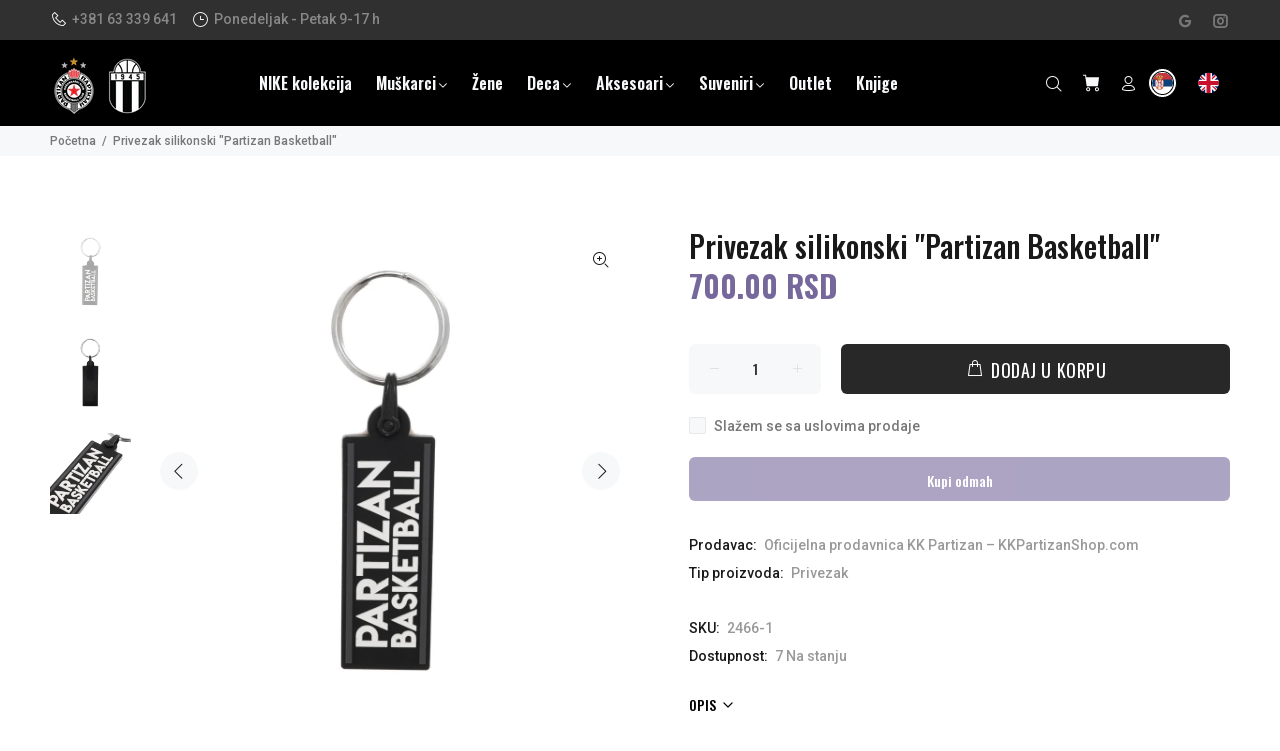

--- FILE ---
content_type: text/html; charset=utf-8
request_url: https://kkpartizanshop.com/products/privezak-silikonski-partizan-basketball
body_size: 31344
content:
<!doctype html>
<!--[if IE 9]> <html class="ie9 no-js" lang="sr"> <![endif]-->
<!--[if (gt IE 9)|!(IE)]><!--> <html class="no-js" lang="sr"> <!--<![endif]-->
<head>
  <!-- Basic page needs ================================================== -->
  <meta charset="utf-8">
  <!--[if IE]><meta http-equiv="X-UA-Compatible" content="IE=edge,chrome=1"><![endif]-->
  <meta name="viewport" content="width=device-width,initial-scale=1">
  <meta name="theme-color" content="#000000">
  <meta name="keywords" content="" />
  <meta name="author" content="p-themes">
  <link rel="canonical" href="https://kkpartizanshop.com/products/privezak-silikonski-partizan-basketball"><link rel="shortcut icon" href="//kkpartizanshop.com/cdn/shop/files/FAVICON-MAIN-2024_32x32.png?v=1732723343" type="image/png"><!-- Title and description ================================================== --><title>Privezak silikonski &quot;Partizan Basketball&quot;
&ndash; KKPartizanShop.com
</title><meta name="description" content="Materijal: Silikon, magnet Dimenzije: 6 x 2,2cm Cena je sa PDV-om Cena isporuke u Srbiji Cena isporuke za Srbiju za sve porudžbine je na sledećem linku: https://kkpartizanshop.com/pages/uslovi-isporuke   Cena isporuke u inostranstvu Cena isporuke za inostranstvo za sve porudžbine je prikazana na oficijelnom sajtu predu"><!-- Social meta ================================================== --><!-- /snippets/social-meta-tags.liquid -->




<meta property="og:site_name" content="KKPartizanShop.com">
<meta property="og:url" content="https://kkpartizanshop.com/products/privezak-silikonski-partizan-basketball">
<meta property="og:title" content="Privezak silikonski "Partizan Basketball"">
<meta property="og:type" content="product">
<meta property="og:description" content="Materijal: Silikon, magnet Dimenzije: 6 x 2,2cm Cena je sa PDV-om Cena isporuke u Srbiji Cena isporuke za Srbiju za sve porudžbine je na sledećem linku: https://kkpartizanshop.com/pages/uslovi-isporuke   Cena isporuke u inostranstvu Cena isporuke za inostranstvo za sve porudžbine je prikazana na oficijelnom sajtu predu">

  <meta property="og:price:amount" content="700.00">
  <meta property="og:price:currency" content="RSD">

<meta property="og:image" content="http://kkpartizanshop.com/cdn/shop/files/Privezaksilikonski_PartizanBasketball_1_1200x1200.jpg?v=1711064371"><meta property="og:image" content="http://kkpartizanshop.com/cdn/shop/files/Privezaksilikonski_PartizanBasketball_2_1200x1200.jpg?v=1711064372"><meta property="og:image" content="http://kkpartizanshop.com/cdn/shop/files/Privezaksilikonski_PartizanBasketball_3_1200x1200.jpg?v=1711064371">
<meta property="og:image:secure_url" content="https://kkpartizanshop.com/cdn/shop/files/Privezaksilikonski_PartizanBasketball_1_1200x1200.jpg?v=1711064371"><meta property="og:image:secure_url" content="https://kkpartizanshop.com/cdn/shop/files/Privezaksilikonski_PartizanBasketball_2_1200x1200.jpg?v=1711064372"><meta property="og:image:secure_url" content="https://kkpartizanshop.com/cdn/shop/files/Privezaksilikonski_PartizanBasketball_3_1200x1200.jpg?v=1711064371">


<meta name="twitter:card" content="summary_large_image">
<meta name="twitter:title" content="Privezak silikonski "Partizan Basketball"">
<meta name="twitter:description" content="Materijal: Silikon, magnet Dimenzije: 6 x 2,2cm Cena je sa PDV-om Cena isporuke u Srbiji Cena isporuke za Srbiju za sve porudžbine je na sledećem linku: https://kkpartizanshop.com/pages/uslovi-isporuke   Cena isporuke u inostranstvu Cena isporuke za inostranstvo za sve porudžbine je prikazana na oficijelnom sajtu predu">
<!-- Helpers ================================================== -->

  <!-- CSS ================================================== --><link href="https://fonts.googleapis.com/css?family=Oswald:100,200,300,400,500,600,700,800,900" rel="stylesheet" defer><link href="https://fonts.googleapis.com/css?family=Roboto:100,200,300,400,500,600,700,800,900" rel="stylesheet" defer>
<link href="//kkpartizanshop.com/cdn/shop/t/20/assets/theme.css?v=133949525571551294161768394390" rel="stylesheet" type="text/css" media="all" />
<link href="//kkpartizanshop.com/cdn/shop/t/20/assets/theme-custom.css?v=78382410480010734791768394390" rel="stylesheet" type="text/css" media="all" />

<script src="//kkpartizanshop.com/cdn/shop/t/20/assets/jquery.min.js?v=146653844047132007351764920795" defer="defer"></script><!-- Header hook for plugins ================================================== -->
  <script>window.performance && window.performance.mark && window.performance.mark('shopify.content_for_header.start');</script><meta name="google-site-verification" content="JtQvW7unHZWnn5QazdGI-l96L576Bt2Vw1-GxuTPUnc">
<meta id="shopify-digital-wallet" name="shopify-digital-wallet" content="/22739025/digital_wallets/dialog">
<link rel="alternate" type="application/json+oembed" href="https://kkpartizanshop.com/products/privezak-silikonski-partizan-basketball.oembed">
<script async="async" src="/checkouts/internal/preloads.js?locale=sr-RS"></script>
<script id="shopify-features" type="application/json">{"accessToken":"a6b63199c63bb3e928f3e30c28a18815","betas":["rich-media-storefront-analytics"],"domain":"kkpartizanshop.com","predictiveSearch":true,"shopId":22739025,"locale":"sr"}</script>
<script>var Shopify = Shopify || {};
Shopify.shop = "new-assist.myshopify.com";
Shopify.locale = "sr";
Shopify.currency = {"active":"RSD","rate":"1.0"};
Shopify.country = "RS";
Shopify.theme = {"name":"Axiomq - install-me-wokiee-v-2-3-3-shopify-2-0","id":153074991326,"schema_name":"Wokiee","schema_version":"2.3.3 shopify 2.0","theme_store_id":null,"role":"main"};
Shopify.theme.handle = "null";
Shopify.theme.style = {"id":null,"handle":null};
Shopify.cdnHost = "kkpartizanshop.com/cdn";
Shopify.routes = Shopify.routes || {};
Shopify.routes.root = "/";</script>
<script type="module">!function(o){(o.Shopify=o.Shopify||{}).modules=!0}(window);</script>
<script>!function(o){function n(){var o=[];function n(){o.push(Array.prototype.slice.apply(arguments))}return n.q=o,n}var t=o.Shopify=o.Shopify||{};t.loadFeatures=n(),t.autoloadFeatures=n()}(window);</script>
<script id="shop-js-analytics" type="application/json">{"pageType":"product"}</script>
<script defer="defer" async type="module" src="//kkpartizanshop.com/cdn/shopifycloud/shop-js/modules/v2/client.init-shop-cart-sync_BT-GjEfc.en.esm.js"></script>
<script defer="defer" async type="module" src="//kkpartizanshop.com/cdn/shopifycloud/shop-js/modules/v2/chunk.common_D58fp_Oc.esm.js"></script>
<script defer="defer" async type="module" src="//kkpartizanshop.com/cdn/shopifycloud/shop-js/modules/v2/chunk.modal_xMitdFEc.esm.js"></script>
<script type="module">
  await import("//kkpartizanshop.com/cdn/shopifycloud/shop-js/modules/v2/client.init-shop-cart-sync_BT-GjEfc.en.esm.js");
await import("//kkpartizanshop.com/cdn/shopifycloud/shop-js/modules/v2/chunk.common_D58fp_Oc.esm.js");
await import("//kkpartizanshop.com/cdn/shopifycloud/shop-js/modules/v2/chunk.modal_xMitdFEc.esm.js");

  window.Shopify.SignInWithShop?.initShopCartSync?.({"fedCMEnabled":true,"windoidEnabled":true});

</script>
<script>(function() {
  var isLoaded = false;
  function asyncLoad() {
    if (isLoaded) return;
    isLoaded = true;
    var urls = ["https:\/\/a.mailmunch.co\/widgets\/site-699017-ea637cce927655f4170f59f0afee920b6883e388.js?shop=new-assist.myshopify.com","https:\/\/chimpstatic.com\/mcjs-connected\/js\/users\/e6d764c774484849db031b26a\/9c0b7a491c858182f42acbaad.js?shop=new-assist.myshopify.com","\/\/www.powr.io\/powr.js?powr-token=new-assist.myshopify.com\u0026external-type=shopify\u0026shop=new-assist.myshopify.com","https:\/\/storage.nfcube.com\/instafeed-ec4884c6960063f17cd051b42cb1cde9.js?shop=new-assist.myshopify.com","https:\/\/cdn.weglot.com\/weglot_script_tag.js?shop=new-assist.myshopify.com"];
    for (var i = 0; i < urls.length; i++) {
      var s = document.createElement('script');
      s.type = 'text/javascript';
      s.async = true;
      s.src = urls[i];
      var x = document.getElementsByTagName('script')[0];
      x.parentNode.insertBefore(s, x);
    }
  };
  if(window.attachEvent) {
    window.attachEvent('onload', asyncLoad);
  } else {
    window.addEventListener('load', asyncLoad, false);
  }
})();</script>
<script id="__st">var __st={"a":22739025,"offset":3600,"reqid":"40869cd3-0bb8-43a1-87c8-7fc6017a33ee-1769395713","pageurl":"kkpartizanshop.com\/products\/privezak-silikonski-partizan-basketball","u":"2f8f224f7bdf","p":"product","rtyp":"product","rid":8335212183774};</script>
<script>window.ShopifyPaypalV4VisibilityTracking = true;</script>
<script id="captcha-bootstrap">!function(){'use strict';const t='contact',e='account',n='new_comment',o=[[t,t],['blogs',n],['comments',n],[t,'customer']],c=[[e,'customer_login'],[e,'guest_login'],[e,'recover_customer_password'],[e,'create_customer']],r=t=>t.map((([t,e])=>`form[action*='/${t}']:not([data-nocaptcha='true']) input[name='form_type'][value='${e}']`)).join(','),a=t=>()=>t?[...document.querySelectorAll(t)].map((t=>t.form)):[];function s(){const t=[...o],e=r(t);return a(e)}const i='password',u='form_key',d=['recaptcha-v3-token','g-recaptcha-response','h-captcha-response',i],f=()=>{try{return window.sessionStorage}catch{return}},m='__shopify_v',_=t=>t.elements[u];function p(t,e,n=!1){try{const o=window.sessionStorage,c=JSON.parse(o.getItem(e)),{data:r}=function(t){const{data:e,action:n}=t;return t[m]||n?{data:e,action:n}:{data:t,action:n}}(c);for(const[e,n]of Object.entries(r))t.elements[e]&&(t.elements[e].value=n);n&&o.removeItem(e)}catch(o){console.error('form repopulation failed',{error:o})}}const l='form_type',E='cptcha';function T(t){t.dataset[E]=!0}const w=window,h=w.document,L='Shopify',v='ce_forms',y='captcha';let A=!1;((t,e)=>{const n=(g='f06e6c50-85a8-45c8-87d0-21a2b65856fe',I='https://cdn.shopify.com/shopifycloud/storefront-forms-hcaptcha/ce_storefront_forms_captcha_hcaptcha.v1.5.2.iife.js',D={infoText:'Protected by hCaptcha',privacyText:'Privacy',termsText:'Terms'},(t,e,n)=>{const o=w[L][v],c=o.bindForm;if(c)return c(t,g,e,D).then(n);var r;o.q.push([[t,g,e,D],n]),r=I,A||(h.body.append(Object.assign(h.createElement('script'),{id:'captcha-provider',async:!0,src:r})),A=!0)});var g,I,D;w[L]=w[L]||{},w[L][v]=w[L][v]||{},w[L][v].q=[],w[L][y]=w[L][y]||{},w[L][y].protect=function(t,e){n(t,void 0,e),T(t)},Object.freeze(w[L][y]),function(t,e,n,w,h,L){const[v,y,A,g]=function(t,e,n){const i=e?o:[],u=t?c:[],d=[...i,...u],f=r(d),m=r(i),_=r(d.filter((([t,e])=>n.includes(e))));return[a(f),a(m),a(_),s()]}(w,h,L),I=t=>{const e=t.target;return e instanceof HTMLFormElement?e:e&&e.form},D=t=>v().includes(t);t.addEventListener('submit',(t=>{const e=I(t);if(!e)return;const n=D(e)&&!e.dataset.hcaptchaBound&&!e.dataset.recaptchaBound,o=_(e),c=g().includes(e)&&(!o||!o.value);(n||c)&&t.preventDefault(),c&&!n&&(function(t){try{if(!f())return;!function(t){const e=f();if(!e)return;const n=_(t);if(!n)return;const o=n.value;o&&e.removeItem(o)}(t);const e=Array.from(Array(32),(()=>Math.random().toString(36)[2])).join('');!function(t,e){_(t)||t.append(Object.assign(document.createElement('input'),{type:'hidden',name:u})),t.elements[u].value=e}(t,e),function(t,e){const n=f();if(!n)return;const o=[...t.querySelectorAll(`input[type='${i}']`)].map((({name:t})=>t)),c=[...d,...o],r={};for(const[a,s]of new FormData(t).entries())c.includes(a)||(r[a]=s);n.setItem(e,JSON.stringify({[m]:1,action:t.action,data:r}))}(t,e)}catch(e){console.error('failed to persist form',e)}}(e),e.submit())}));const S=(t,e)=>{t&&!t.dataset[E]&&(n(t,e.some((e=>e===t))),T(t))};for(const o of['focusin','change'])t.addEventListener(o,(t=>{const e=I(t);D(e)&&S(e,y())}));const B=e.get('form_key'),M=e.get(l),P=B&&M;t.addEventListener('DOMContentLoaded',(()=>{const t=y();if(P)for(const e of t)e.elements[l].value===M&&p(e,B);[...new Set([...A(),...v().filter((t=>'true'===t.dataset.shopifyCaptcha))])].forEach((e=>S(e,t)))}))}(h,new URLSearchParams(w.location.search),n,t,e,['guest_login'])})(!0,!0)}();</script>
<script integrity="sha256-4kQ18oKyAcykRKYeNunJcIwy7WH5gtpwJnB7kiuLZ1E=" data-source-attribution="shopify.loadfeatures" defer="defer" src="//kkpartizanshop.com/cdn/shopifycloud/storefront/assets/storefront/load_feature-a0a9edcb.js" crossorigin="anonymous"></script>
<script data-source-attribution="shopify.dynamic_checkout.dynamic.init">var Shopify=Shopify||{};Shopify.PaymentButton=Shopify.PaymentButton||{isStorefrontPortableWallets:!0,init:function(){window.Shopify.PaymentButton.init=function(){};var t=document.createElement("script");t.src="https://kkpartizanshop.com/cdn/shopifycloud/portable-wallets/latest/portable-wallets.sr.js",t.type="module",document.head.appendChild(t)}};
</script>
<script data-source-attribution="shopify.dynamic_checkout.buyer_consent">
  function portableWalletsHideBuyerConsent(e){var t=document.getElementById("shopify-buyer-consent"),n=document.getElementById("shopify-subscription-policy-button");t&&n&&(t.classList.add("hidden"),t.setAttribute("aria-hidden","true"),n.removeEventListener("click",e))}function portableWalletsShowBuyerConsent(e){var t=document.getElementById("shopify-buyer-consent"),n=document.getElementById("shopify-subscription-policy-button");t&&n&&(t.classList.remove("hidden"),t.removeAttribute("aria-hidden"),n.addEventListener("click",e))}window.Shopify?.PaymentButton&&(window.Shopify.PaymentButton.hideBuyerConsent=portableWalletsHideBuyerConsent,window.Shopify.PaymentButton.showBuyerConsent=portableWalletsShowBuyerConsent);
</script>
<script>
  function portableWalletsCleanup(e){e&&e.src&&console.error("Failed to load portable wallets script "+e.src);var t=document.querySelectorAll("shopify-accelerated-checkout .shopify-payment-button__skeleton, shopify-accelerated-checkout-cart .wallet-cart-button__skeleton"),e=document.getElementById("shopify-buyer-consent");for(let e=0;e<t.length;e++)t[e].remove();e&&e.remove()}function portableWalletsNotLoadedAsModule(e){e instanceof ErrorEvent&&"string"==typeof e.message&&e.message.includes("import.meta")&&"string"==typeof e.filename&&e.filename.includes("portable-wallets")&&(window.removeEventListener("error",portableWalletsNotLoadedAsModule),window.Shopify.PaymentButton.failedToLoad=e,"loading"===document.readyState?document.addEventListener("DOMContentLoaded",window.Shopify.PaymentButton.init):window.Shopify.PaymentButton.init())}window.addEventListener("error",portableWalletsNotLoadedAsModule);
</script>

<script type="module" src="https://kkpartizanshop.com/cdn/shopifycloud/portable-wallets/latest/portable-wallets.sr.js" onError="portableWalletsCleanup(this)" crossorigin="anonymous"></script>
<script nomodule>
  document.addEventListener("DOMContentLoaded", portableWalletsCleanup);
</script>

<link id="shopify-accelerated-checkout-styles" rel="stylesheet" media="screen" href="https://kkpartizanshop.com/cdn/shopifycloud/portable-wallets/latest/accelerated-checkout-backwards-compat.css" crossorigin="anonymous">
<style id="shopify-accelerated-checkout-cart">
        #shopify-buyer-consent {
  margin-top: 1em;
  display: inline-block;
  width: 100%;
}

#shopify-buyer-consent.hidden {
  display: none;
}

#shopify-subscription-policy-button {
  background: none;
  border: none;
  padding: 0;
  text-decoration: underline;
  font-size: inherit;
  cursor: pointer;
}

#shopify-subscription-policy-button::before {
  box-shadow: none;
}

      </style>
<script id="sections-script" data-sections="promo-fixed" defer="defer" src="//kkpartizanshop.com/cdn/shop/t/20/compiled_assets/scripts.js?v=11424"></script>
<script>window.performance && window.performance.mark && window.performance.mark('shopify.content_for_header.end');</script>
  <!-- /Header hook for plugins ================================================== --><style>
    [data-rating="0.0"]{
      display:none !important;
    }
  </style><style>
    .tt-flbtn.disabled{
    opacity: 0.3;
    }
  </style>
  <script defer src="https://unpkg.com/alpinejs@3.x.x/dist/cdn.min.js"></script>
  <script src="//kkpartizanshop.com/cdn/shop/t/20/assets/custom-jersies.js?v=168711861800901196981765877770" type="text/javascript"></script>

  <!-- Google tag (gtag.js) --> 
  <script async src="https://www.googletagmanager.com/gtag/js?id=G-V46LK126DF"></script> 
  <script> 
    window.dataLayer = window.dataLayer || []; 
    function gtag(){dataLayer.push(arguments);} 
    gtag('js', new Date()); 
    gtag('config', 'G-V46LK126DF'); 
  </script>
  <meta name="facebook-domain-verification" content="qjlw3r1gptf2kbs4klwg7367nh0kjd" />
<!-- BEGIN app block: shopify://apps/weglot-translate-your-store/blocks/weglot/3097482a-fafe-42ff-bc33-ea19e35c4a20 -->





  
    

    
    
    
  


<!--Start Weglot Script-->
<script src="https://cdn.weglot.com/weglot.min.js?api_key=wg_b4df4d45581a97b33ad3facb9a34d5235" async></script>
<!--End Weglot Script-->

<!-- END app block --><link href="https://monorail-edge.shopifysvc.com" rel="dns-prefetch">
<script>(function(){if ("sendBeacon" in navigator && "performance" in window) {try {var session_token_from_headers = performance.getEntriesByType('navigation')[0].serverTiming.find(x => x.name == '_s').description;} catch {var session_token_from_headers = undefined;}var session_cookie_matches = document.cookie.match(/_shopify_s=([^;]*)/);var session_token_from_cookie = session_cookie_matches && session_cookie_matches.length === 2 ? session_cookie_matches[1] : "";var session_token = session_token_from_headers || session_token_from_cookie || "";function handle_abandonment_event(e) {var entries = performance.getEntries().filter(function(entry) {return /monorail-edge.shopifysvc.com/.test(entry.name);});if (!window.abandonment_tracked && entries.length === 0) {window.abandonment_tracked = true;var currentMs = Date.now();var navigation_start = performance.timing.navigationStart;var payload = {shop_id: 22739025,url: window.location.href,navigation_start,duration: currentMs - navigation_start,session_token,page_type: "product"};window.navigator.sendBeacon("https://monorail-edge.shopifysvc.com/v1/produce", JSON.stringify({schema_id: "online_store_buyer_site_abandonment/1.1",payload: payload,metadata: {event_created_at_ms: currentMs,event_sent_at_ms: currentMs}}));}}window.addEventListener('pagehide', handle_abandonment_event);}}());</script>
<script id="web-pixels-manager-setup">(function e(e,d,r,n,o){if(void 0===o&&(o={}),!Boolean(null===(a=null===(i=window.Shopify)||void 0===i?void 0:i.analytics)||void 0===a?void 0:a.replayQueue)){var i,a;window.Shopify=window.Shopify||{};var t=window.Shopify;t.analytics=t.analytics||{};var s=t.analytics;s.replayQueue=[],s.publish=function(e,d,r){return s.replayQueue.push([e,d,r]),!0};try{self.performance.mark("wpm:start")}catch(e){}var l=function(){var e={modern:/Edge?\/(1{2}[4-9]|1[2-9]\d|[2-9]\d{2}|\d{4,})\.\d+(\.\d+|)|Firefox\/(1{2}[4-9]|1[2-9]\d|[2-9]\d{2}|\d{4,})\.\d+(\.\d+|)|Chrom(ium|e)\/(9{2}|\d{3,})\.\d+(\.\d+|)|(Maci|X1{2}).+ Version\/(15\.\d+|(1[6-9]|[2-9]\d|\d{3,})\.\d+)([,.]\d+|)( \(\w+\)|)( Mobile\/\w+|) Safari\/|Chrome.+OPR\/(9{2}|\d{3,})\.\d+\.\d+|(CPU[ +]OS|iPhone[ +]OS|CPU[ +]iPhone|CPU IPhone OS|CPU iPad OS)[ +]+(15[._]\d+|(1[6-9]|[2-9]\d|\d{3,})[._]\d+)([._]\d+|)|Android:?[ /-](13[3-9]|1[4-9]\d|[2-9]\d{2}|\d{4,})(\.\d+|)(\.\d+|)|Android.+Firefox\/(13[5-9]|1[4-9]\d|[2-9]\d{2}|\d{4,})\.\d+(\.\d+|)|Android.+Chrom(ium|e)\/(13[3-9]|1[4-9]\d|[2-9]\d{2}|\d{4,})\.\d+(\.\d+|)|SamsungBrowser\/([2-9]\d|\d{3,})\.\d+/,legacy:/Edge?\/(1[6-9]|[2-9]\d|\d{3,})\.\d+(\.\d+|)|Firefox\/(5[4-9]|[6-9]\d|\d{3,})\.\d+(\.\d+|)|Chrom(ium|e)\/(5[1-9]|[6-9]\d|\d{3,})\.\d+(\.\d+|)([\d.]+$|.*Safari\/(?![\d.]+ Edge\/[\d.]+$))|(Maci|X1{2}).+ Version\/(10\.\d+|(1[1-9]|[2-9]\d|\d{3,})\.\d+)([,.]\d+|)( \(\w+\)|)( Mobile\/\w+|) Safari\/|Chrome.+OPR\/(3[89]|[4-9]\d|\d{3,})\.\d+\.\d+|(CPU[ +]OS|iPhone[ +]OS|CPU[ +]iPhone|CPU IPhone OS|CPU iPad OS)[ +]+(10[._]\d+|(1[1-9]|[2-9]\d|\d{3,})[._]\d+)([._]\d+|)|Android:?[ /-](13[3-9]|1[4-9]\d|[2-9]\d{2}|\d{4,})(\.\d+|)(\.\d+|)|Mobile Safari.+OPR\/([89]\d|\d{3,})\.\d+\.\d+|Android.+Firefox\/(13[5-9]|1[4-9]\d|[2-9]\d{2}|\d{4,})\.\d+(\.\d+|)|Android.+Chrom(ium|e)\/(13[3-9]|1[4-9]\d|[2-9]\d{2}|\d{4,})\.\d+(\.\d+|)|Android.+(UC? ?Browser|UCWEB|U3)[ /]?(15\.([5-9]|\d{2,})|(1[6-9]|[2-9]\d|\d{3,})\.\d+)\.\d+|SamsungBrowser\/(5\.\d+|([6-9]|\d{2,})\.\d+)|Android.+MQ{2}Browser\/(14(\.(9|\d{2,})|)|(1[5-9]|[2-9]\d|\d{3,})(\.\d+|))(\.\d+|)|K[Aa][Ii]OS\/(3\.\d+|([4-9]|\d{2,})\.\d+)(\.\d+|)/},d=e.modern,r=e.legacy,n=navigator.userAgent;return n.match(d)?"modern":n.match(r)?"legacy":"unknown"}(),u="modern"===l?"modern":"legacy",c=(null!=n?n:{modern:"",legacy:""})[u],f=function(e){return[e.baseUrl,"/wpm","/b",e.hashVersion,"modern"===e.buildTarget?"m":"l",".js"].join("")}({baseUrl:d,hashVersion:r,buildTarget:u}),m=function(e){var d=e.version,r=e.bundleTarget,n=e.surface,o=e.pageUrl,i=e.monorailEndpoint;return{emit:function(e){var a=e.status,t=e.errorMsg,s=(new Date).getTime(),l=JSON.stringify({metadata:{event_sent_at_ms:s},events:[{schema_id:"web_pixels_manager_load/3.1",payload:{version:d,bundle_target:r,page_url:o,status:a,surface:n,error_msg:t},metadata:{event_created_at_ms:s}}]});if(!i)return console&&console.warn&&console.warn("[Web Pixels Manager] No Monorail endpoint provided, skipping logging."),!1;try{return self.navigator.sendBeacon.bind(self.navigator)(i,l)}catch(e){}var u=new XMLHttpRequest;try{return u.open("POST",i,!0),u.setRequestHeader("Content-Type","text/plain"),u.send(l),!0}catch(e){return console&&console.warn&&console.warn("[Web Pixels Manager] Got an unhandled error while logging to Monorail."),!1}}}}({version:r,bundleTarget:l,surface:e.surface,pageUrl:self.location.href,monorailEndpoint:e.monorailEndpoint});try{o.browserTarget=l,function(e){var d=e.src,r=e.async,n=void 0===r||r,o=e.onload,i=e.onerror,a=e.sri,t=e.scriptDataAttributes,s=void 0===t?{}:t,l=document.createElement("script"),u=document.querySelector("head"),c=document.querySelector("body");if(l.async=n,l.src=d,a&&(l.integrity=a,l.crossOrigin="anonymous"),s)for(var f in s)if(Object.prototype.hasOwnProperty.call(s,f))try{l.dataset[f]=s[f]}catch(e){}if(o&&l.addEventListener("load",o),i&&l.addEventListener("error",i),u)u.appendChild(l);else{if(!c)throw new Error("Did not find a head or body element to append the script");c.appendChild(l)}}({src:f,async:!0,onload:function(){if(!function(){var e,d;return Boolean(null===(d=null===(e=window.Shopify)||void 0===e?void 0:e.analytics)||void 0===d?void 0:d.initialized)}()){var d=window.webPixelsManager.init(e)||void 0;if(d){var r=window.Shopify.analytics;r.replayQueue.forEach((function(e){var r=e[0],n=e[1],o=e[2];d.publishCustomEvent(r,n,o)})),r.replayQueue=[],r.publish=d.publishCustomEvent,r.visitor=d.visitor,r.initialized=!0}}},onerror:function(){return m.emit({status:"failed",errorMsg:"".concat(f," has failed to load")})},sri:function(e){var d=/^sha384-[A-Za-z0-9+/=]+$/;return"string"==typeof e&&d.test(e)}(c)?c:"",scriptDataAttributes:o}),m.emit({status:"loading"})}catch(e){m.emit({status:"failed",errorMsg:(null==e?void 0:e.message)||"Unknown error"})}}})({shopId: 22739025,storefrontBaseUrl: "https://kkpartizanshop.com",extensionsBaseUrl: "https://extensions.shopifycdn.com/cdn/shopifycloud/web-pixels-manager",monorailEndpoint: "https://monorail-edge.shopifysvc.com/unstable/produce_batch",surface: "storefront-renderer",enabledBetaFlags: ["2dca8a86"],webPixelsConfigList: [{"id":"223379678","configuration":"{\"pixel_id\":\"463926761497559\",\"pixel_type\":\"facebook_pixel\",\"metaapp_system_user_token\":\"-\"}","eventPayloadVersion":"v1","runtimeContext":"OPEN","scriptVersion":"ca16bc87fe92b6042fbaa3acc2fbdaa6","type":"APP","apiClientId":2329312,"privacyPurposes":["ANALYTICS","MARKETING","SALE_OF_DATA"],"dataSharingAdjustments":{"protectedCustomerApprovalScopes":["read_customer_address","read_customer_email","read_customer_name","read_customer_personal_data","read_customer_phone"]}},{"id":"62128350","eventPayloadVersion":"v1","runtimeContext":"LAX","scriptVersion":"1","type":"CUSTOM","privacyPurposes":["MARKETING"],"name":"Meta pixel (migrated)"},{"id":"75006174","eventPayloadVersion":"v1","runtimeContext":"LAX","scriptVersion":"1","type":"CUSTOM","privacyPurposes":["ANALYTICS"],"name":"Google Analytics tag (migrated)"},{"id":"shopify-app-pixel","configuration":"{}","eventPayloadVersion":"v1","runtimeContext":"STRICT","scriptVersion":"0450","apiClientId":"shopify-pixel","type":"APP","privacyPurposes":["ANALYTICS","MARKETING"]},{"id":"shopify-custom-pixel","eventPayloadVersion":"v1","runtimeContext":"LAX","scriptVersion":"0450","apiClientId":"shopify-pixel","type":"CUSTOM","privacyPurposes":["ANALYTICS","MARKETING"]}],isMerchantRequest: false,initData: {"shop":{"name":"KKPartizanShop.com","paymentSettings":{"currencyCode":"RSD"},"myshopifyDomain":"new-assist.myshopify.com","countryCode":"RS","storefrontUrl":"https:\/\/kkpartizanshop.com"},"customer":null,"cart":null,"checkout":null,"productVariants":[{"price":{"amount":700.0,"currencyCode":"RSD"},"product":{"title":"Privezak silikonski \"Partizan Basketball\"","vendor":"Oficijelna prodavnica KK Partizan – KKPartizanShop.com","id":"8335212183774","untranslatedTitle":"Privezak silikonski \"Partizan Basketball\"","url":"\/products\/privezak-silikonski-partizan-basketball","type":"Privezak"},"id":"44961600274654","image":{"src":"\/\/kkpartizanshop.com\/cdn\/shop\/files\/Privezaksilikonski_PartizanBasketball_1.jpg?v=1711064371"},"sku":"2466-1","title":"Default Title","untranslatedTitle":"Default Title"}],"purchasingCompany":null},},"https://kkpartizanshop.com/cdn","fcfee988w5aeb613cpc8e4bc33m6693e112",{"modern":"","legacy":""},{"shopId":"22739025","storefrontBaseUrl":"https:\/\/kkpartizanshop.com","extensionBaseUrl":"https:\/\/extensions.shopifycdn.com\/cdn\/shopifycloud\/web-pixels-manager","surface":"storefront-renderer","enabledBetaFlags":"[\"2dca8a86\"]","isMerchantRequest":"false","hashVersion":"fcfee988w5aeb613cpc8e4bc33m6693e112","publish":"custom","events":"[[\"page_viewed\",{}],[\"product_viewed\",{\"productVariant\":{\"price\":{\"amount\":700.0,\"currencyCode\":\"RSD\"},\"product\":{\"title\":\"Privezak silikonski \\\"Partizan Basketball\\\"\",\"vendor\":\"Oficijelna prodavnica KK Partizan – KKPartizanShop.com\",\"id\":\"8335212183774\",\"untranslatedTitle\":\"Privezak silikonski \\\"Partizan Basketball\\\"\",\"url\":\"\/products\/privezak-silikonski-partizan-basketball\",\"type\":\"Privezak\"},\"id\":\"44961600274654\",\"image\":{\"src\":\"\/\/kkpartizanshop.com\/cdn\/shop\/files\/Privezaksilikonski_PartizanBasketball_1.jpg?v=1711064371\"},\"sku\":\"2466-1\",\"title\":\"Default Title\",\"untranslatedTitle\":\"Default Title\"}}]]"});</script><script>
  window.ShopifyAnalytics = window.ShopifyAnalytics || {};
  window.ShopifyAnalytics.meta = window.ShopifyAnalytics.meta || {};
  window.ShopifyAnalytics.meta.currency = 'RSD';
  var meta = {"product":{"id":8335212183774,"gid":"gid:\/\/shopify\/Product\/8335212183774","vendor":"Oficijelna prodavnica KK Partizan – KKPartizanShop.com","type":"Privezak","handle":"privezak-silikonski-partizan-basketball","variants":[{"id":44961600274654,"price":70000,"name":"Privezak silikonski \"Partizan Basketball\"","public_title":null,"sku":"2466-1"}],"remote":false},"page":{"pageType":"product","resourceType":"product","resourceId":8335212183774,"requestId":"40869cd3-0bb8-43a1-87c8-7fc6017a33ee-1769395713"}};
  for (var attr in meta) {
    window.ShopifyAnalytics.meta[attr] = meta[attr];
  }
</script>
<script class="analytics">
  (function () {
    var customDocumentWrite = function(content) {
      var jquery = null;

      if (window.jQuery) {
        jquery = window.jQuery;
      } else if (window.Checkout && window.Checkout.$) {
        jquery = window.Checkout.$;
      }

      if (jquery) {
        jquery('body').append(content);
      }
    };

    var hasLoggedConversion = function(token) {
      if (token) {
        return document.cookie.indexOf('loggedConversion=' + token) !== -1;
      }
      return false;
    }

    var setCookieIfConversion = function(token) {
      if (token) {
        var twoMonthsFromNow = new Date(Date.now());
        twoMonthsFromNow.setMonth(twoMonthsFromNow.getMonth() + 2);

        document.cookie = 'loggedConversion=' + token + '; expires=' + twoMonthsFromNow;
      }
    }

    var trekkie = window.ShopifyAnalytics.lib = window.trekkie = window.trekkie || [];
    if (trekkie.integrations) {
      return;
    }
    trekkie.methods = [
      'identify',
      'page',
      'ready',
      'track',
      'trackForm',
      'trackLink'
    ];
    trekkie.factory = function(method) {
      return function() {
        var args = Array.prototype.slice.call(arguments);
        args.unshift(method);
        trekkie.push(args);
        return trekkie;
      };
    };
    for (var i = 0; i < trekkie.methods.length; i++) {
      var key = trekkie.methods[i];
      trekkie[key] = trekkie.factory(key);
    }
    trekkie.load = function(config) {
      trekkie.config = config || {};
      trekkie.config.initialDocumentCookie = document.cookie;
      var first = document.getElementsByTagName('script')[0];
      var script = document.createElement('script');
      script.type = 'text/javascript';
      script.onerror = function(e) {
        var scriptFallback = document.createElement('script');
        scriptFallback.type = 'text/javascript';
        scriptFallback.onerror = function(error) {
                var Monorail = {
      produce: function produce(monorailDomain, schemaId, payload) {
        var currentMs = new Date().getTime();
        var event = {
          schema_id: schemaId,
          payload: payload,
          metadata: {
            event_created_at_ms: currentMs,
            event_sent_at_ms: currentMs
          }
        };
        return Monorail.sendRequest("https://" + monorailDomain + "/v1/produce", JSON.stringify(event));
      },
      sendRequest: function sendRequest(endpointUrl, payload) {
        // Try the sendBeacon API
        if (window && window.navigator && typeof window.navigator.sendBeacon === 'function' && typeof window.Blob === 'function' && !Monorail.isIos12()) {
          var blobData = new window.Blob([payload], {
            type: 'text/plain'
          });

          if (window.navigator.sendBeacon(endpointUrl, blobData)) {
            return true;
          } // sendBeacon was not successful

        } // XHR beacon

        var xhr = new XMLHttpRequest();

        try {
          xhr.open('POST', endpointUrl);
          xhr.setRequestHeader('Content-Type', 'text/plain');
          xhr.send(payload);
        } catch (e) {
          console.log(e);
        }

        return false;
      },
      isIos12: function isIos12() {
        return window.navigator.userAgent.lastIndexOf('iPhone; CPU iPhone OS 12_') !== -1 || window.navigator.userAgent.lastIndexOf('iPad; CPU OS 12_') !== -1;
      }
    };
    Monorail.produce('monorail-edge.shopifysvc.com',
      'trekkie_storefront_load_errors/1.1',
      {shop_id: 22739025,
      theme_id: 153074991326,
      app_name: "storefront",
      context_url: window.location.href,
      source_url: "//kkpartizanshop.com/cdn/s/trekkie.storefront.8d95595f799fbf7e1d32231b9a28fd43b70c67d3.min.js"});

        };
        scriptFallback.async = true;
        scriptFallback.src = '//kkpartizanshop.com/cdn/s/trekkie.storefront.8d95595f799fbf7e1d32231b9a28fd43b70c67d3.min.js';
        first.parentNode.insertBefore(scriptFallback, first);
      };
      script.async = true;
      script.src = '//kkpartizanshop.com/cdn/s/trekkie.storefront.8d95595f799fbf7e1d32231b9a28fd43b70c67d3.min.js';
      first.parentNode.insertBefore(script, first);
    };
    trekkie.load(
      {"Trekkie":{"appName":"storefront","development":false,"defaultAttributes":{"shopId":22739025,"isMerchantRequest":null,"themeId":153074991326,"themeCityHash":"10304241897279114578","contentLanguage":"sr","currency":"RSD","eventMetadataId":"430ee2fd-5bc2-4742-abab-f6899a251141"},"isServerSideCookieWritingEnabled":true,"monorailRegion":"shop_domain","enabledBetaFlags":["65f19447"]},"Session Attribution":{},"S2S":{"facebookCapiEnabled":false,"source":"trekkie-storefront-renderer","apiClientId":580111}}
    );

    var loaded = false;
    trekkie.ready(function() {
      if (loaded) return;
      loaded = true;

      window.ShopifyAnalytics.lib = window.trekkie;

      var originalDocumentWrite = document.write;
      document.write = customDocumentWrite;
      try { window.ShopifyAnalytics.merchantGoogleAnalytics.call(this); } catch(error) {};
      document.write = originalDocumentWrite;

      window.ShopifyAnalytics.lib.page(null,{"pageType":"product","resourceType":"product","resourceId":8335212183774,"requestId":"40869cd3-0bb8-43a1-87c8-7fc6017a33ee-1769395713","shopifyEmitted":true});

      var match = window.location.pathname.match(/checkouts\/(.+)\/(thank_you|post_purchase)/)
      var token = match? match[1]: undefined;
      if (!hasLoggedConversion(token)) {
        setCookieIfConversion(token);
        window.ShopifyAnalytics.lib.track("Viewed Product",{"currency":"RSD","variantId":44961600274654,"productId":8335212183774,"productGid":"gid:\/\/shopify\/Product\/8335212183774","name":"Privezak silikonski \"Partizan Basketball\"","price":"700.00","sku":"2466-1","brand":"Oficijelna prodavnica KK Partizan – KKPartizanShop.com","variant":null,"category":"Privezak","nonInteraction":true,"remote":false},undefined,undefined,{"shopifyEmitted":true});
      window.ShopifyAnalytics.lib.track("monorail:\/\/trekkie_storefront_viewed_product\/1.1",{"currency":"RSD","variantId":44961600274654,"productId":8335212183774,"productGid":"gid:\/\/shopify\/Product\/8335212183774","name":"Privezak silikonski \"Partizan Basketball\"","price":"700.00","sku":"2466-1","brand":"Oficijelna prodavnica KK Partizan – KKPartizanShop.com","variant":null,"category":"Privezak","nonInteraction":true,"remote":false,"referer":"https:\/\/kkpartizanshop.com\/products\/privezak-silikonski-partizan-basketball"});
      }
    });


        var eventsListenerScript = document.createElement('script');
        eventsListenerScript.async = true;
        eventsListenerScript.src = "//kkpartizanshop.com/cdn/shopifycloud/storefront/assets/shop_events_listener-3da45d37.js";
        document.getElementsByTagName('head')[0].appendChild(eventsListenerScript);

})();</script>
  <script>
  if (!window.ga || (window.ga && typeof window.ga !== 'function')) {
    window.ga = function ga() {
      (window.ga.q = window.ga.q || []).push(arguments);
      if (window.Shopify && window.Shopify.analytics && typeof window.Shopify.analytics.publish === 'function') {
        window.Shopify.analytics.publish("ga_stub_called", {}, {sendTo: "google_osp_migration"});
      }
      console.error("Shopify's Google Analytics stub called with:", Array.from(arguments), "\nSee https://help.shopify.com/manual/promoting-marketing/pixels/pixel-migration#google for more information.");
    };
    if (window.Shopify && window.Shopify.analytics && typeof window.Shopify.analytics.publish === 'function') {
      window.Shopify.analytics.publish("ga_stub_initialized", {}, {sendTo: "google_osp_migration"});
    }
  }
</script>
<script
  defer
  src="https://kkpartizanshop.com/cdn/shopifycloud/perf-kit/shopify-perf-kit-3.0.4.min.js"
  data-application="storefront-renderer"
  data-shop-id="22739025"
  data-render-region="gcp-us-east1"
  data-page-type="product"
  data-theme-instance-id="153074991326"
  data-theme-name="Wokiee"
  data-theme-version="2.3.3 shopify 2.0"
  data-monorail-region="shop_domain"
  data-resource-timing-sampling-rate="10"
  data-shs="true"
  data-shs-beacon="true"
  data-shs-export-with-fetch="true"
  data-shs-logs-sample-rate="1"
  data-shs-beacon-endpoint="https://kkpartizanshop.com/api/collect"
></script>
</head>
<body class="pageproduct" 
      ><div id="shopify-section-show-helper" class="shopify-section"></div><div id="loader-wrapper">
  <div id="loader">
    <div class="dot"></div>
    <div class="dot"></div>
    <div class="dot"></div>
    <div class="dot"></div>
    <div class="dot"></div>
    <div class="dot"></div>
    <div class="dot"></div>
  </div>
</div><div id="shopify-section-header-template" class="shopify-section"><header class="desctop-menu-large tt-hover-03"><nav class="panel-menu mobile-main-menu">
  <ul><li>
      <a href="/collections/nike-kolekcija">NIKE kolekcija</a></li><li>
      <a href="/collections/muskarci">Muškarci</a><ul><li>
          <a href="/collections/kosarkaski-dresovi">Dresovi</a></li><li>
          <a href="/collections/kk-partizan-majice">Majice</a></li><li>
          <a href="/collections/polo-majice">Polo majice</a></li><li>
          <a href="/collections/kk-partizan-duksevi">Duksevi</a></li><li>
          <a href="/collections/kolekcija-istanbul-1992">Kolekcija "Istanbul 1992"</a></li><li>
          <a href="/collections/kkp-power">Retro dresovi</a></li></ul></li><li>
      <a href="/collections/zenska-kolekcija">Žene</a></li><li>
      <a href="/collections/deca">Deca</a><ul><li>
          <a href="/collections/decija-kolekcija">Dečija kolekcija</a></li><li>
          <a href="/collections/kk-partizan-bebi-kolekcija">Bebi kolekcija</a></li></ul></li><li>
      <a href="/collections/aksesoari">Aksesoari</a><ul><li>
          <a href="/collections/kape">Kape</a></li><li>
          <a href="/collections/partizan-salovi">Šalovi</a></li><li>
          <a href="/collections/carape">Čarape</a></li><li>
          <a href="/collections/rukavice">Rukavice</a></li><li>
          <a href="/collections/peskiri">Peškiri</a></li><li>
          <a href="/collections/kacketi">Kačketi</a></li></ul></li><li>
      <a href="/collections/suveniri">Suveniri</a><ul><li>
          <a href="/collections/privesci">Privesci</a></li><li>
          <a href="/collections/solje">Šolje</a></li><li>
          <a href="/collections/figure">Olovke</a></li><li>
          <a href="/collections/upaljeci">Upaljači</a></li><li>
          <a href="/collections/rokovnici">Rokovnici</a></li><li>
          <a href="/collections/kalendar">Kalendar</a></li><li>
          <a href="/collections/ukrasi">Ukrasi</a></li></ul></li><li>
      <a href="/collections/outlet">Outlet</a></li><li>
      <a href="/collections/knjige-kk-partizan">Knjige</a></li></ul>
</nav><div class="tt-color-scheme-01 topbar">
  <div class="container">
    <div class="tt-header-row tt-top-row">
      <div class="tt-col-left">
        <div class="tt-box-info">
<ul>
<li>
<i class="icon-f-93"></i> +381 63 339 641
</li>
<li>
<i class="icon-f-92"></i>Ponedeljak - Petak 9-17 h</li>
</ul>
</div>
      </div><div class="tt-col-right ml-auto">
        <ul class="tt-social-icon"><li><a class="icon-g-66" target="_blank" href="https://twitter.com/"></a></li><li><a class="icon-g-67" target="_blank" href="https://www.instagram.com/kk.partizan.shop?utm_source=qr"></a></li></ul>
      </div></div>
  </div>
</div><!-- tt-mobile-header -->
<div class="tt-mobile-header tt-mobile-header-inline tt-mobile-header-inline-stuck">
  <div class="container-fluid">
    <div class="tt-header-row">
      <div class="tt-mobile-parent-menu">
        <div class="tt-menu-toggle mainmenumob-js">
          <svg width="17" height="15" viewBox="0 0 17 15" fill="none" xmlns="http://www.w3.org/2000/svg">
<path d="M16.4023 0.292969C16.4935 0.397135 16.5651 0.507812 16.6172 0.625C16.6693 0.742188 16.6953 0.865885 16.6953 0.996094C16.6953 1.13932 16.6693 1.26953 16.6172 1.38672C16.5651 1.50391 16.4935 1.60807 16.4023 1.69922C16.2982 1.80339 16.1875 1.88151 16.0703 1.93359C15.9531 1.97266 15.8294 1.99219 15.6992 1.99219H1.69531C1.55208 1.99219 1.42188 1.97266 1.30469 1.93359C1.1875 1.88151 1.08333 1.80339 0.992188 1.69922C0.888021 1.60807 0.809896 1.50391 0.757812 1.38672C0.71875 1.26953 0.699219 1.13932 0.699219 0.996094C0.699219 0.865885 0.71875 0.742188 0.757812 0.625C0.809896 0.507812 0.888021 0.397135 0.992188 0.292969C1.08333 0.201823 1.1875 0.130208 1.30469 0.078125C1.42188 0.0260417 1.55208 0 1.69531 0H15.6992C15.8294 0 15.9531 0.0260417 16.0703 0.078125C16.1875 0.130208 16.2982 0.201823 16.4023 0.292969ZM16.4023 6.28906C16.4935 6.39323 16.5651 6.50391 16.6172 6.62109C16.6693 6.73828 16.6953 6.86198 16.6953 6.99219C16.6953 7.13542 16.6693 7.26562 16.6172 7.38281C16.5651 7.5 16.4935 7.60417 16.4023 7.69531C16.2982 7.79948 16.1875 7.8776 16.0703 7.92969C15.9531 7.98177 15.8294 8.00781 15.6992 8.00781H1.69531C1.55208 8.00781 1.42188 7.98177 1.30469 7.92969C1.1875 7.8776 1.08333 7.79948 0.992188 7.69531C0.888021 7.60417 0.809896 7.5 0.757812 7.38281C0.71875 7.26562 0.699219 7.13542 0.699219 6.99219C0.699219 6.86198 0.71875 6.73828 0.757812 6.62109C0.809896 6.50391 0.888021 6.39323 0.992188 6.28906C1.08333 6.19792 1.1875 6.1263 1.30469 6.07422C1.42188 6.02214 1.55208 5.99609 1.69531 5.99609H15.6992C15.8294 5.99609 15.9531 6.02214 16.0703 6.07422C16.1875 6.1263 16.2982 6.19792 16.4023 6.28906ZM16.4023 12.3047C16.4935 12.3958 16.5651 12.5 16.6172 12.6172C16.6693 12.7344 16.6953 12.8646 16.6953 13.0078C16.6953 13.138 16.6693 13.2617 16.6172 13.3789C16.5651 13.4961 16.4935 13.6068 16.4023 13.7109C16.2982 13.8021 16.1875 13.8737 16.0703 13.9258C15.9531 13.9779 15.8294 14.0039 15.6992 14.0039H1.69531C1.55208 14.0039 1.42188 13.9779 1.30469 13.9258C1.1875 13.8737 1.08333 13.8021 0.992188 13.7109C0.888021 13.6068 0.809896 13.4961 0.757812 13.3789C0.71875 13.2617 0.699219 13.138 0.699219 13.0078C0.699219 12.8646 0.71875 12.7344 0.757812 12.6172C0.809896 12.5 0.888021 12.3958 0.992188 12.3047C1.08333 12.2005 1.1875 12.1224 1.30469 12.0703C1.42188 12.0182 1.55208 11.9922 1.69531 11.9922H15.6992C15.8294 11.9922 15.9531 12.0182 16.0703 12.0703C16.1875 12.1224 16.2982 12.2005 16.4023 12.3047Z" fill="#191919"/>
</svg>
        </div>
      </div>
      
      <div class="tt-logo-container">
        <a class="tt-logo tt-logo-alignment" href="/"><img src="//kkpartizanshop.com/cdn/shop/files/Logo-01-Partizan-KK-Shop-04092024_100x.png?v=1725450427"
                           srcset="//kkpartizanshop.com/cdn/shop/files/Logo-01-Partizan-KK-Shop-04092024_100x.png?v=1725450427 1x, //kkpartizanshop.com/cdn/shop/files/Logo-01-Partizan-KK-Shop-04092024_200x.png?v=1725450427 2x"
                           alt=""
                           class="tt-retina"></a>
      </div>
      
      <div class="tt-mobile-parent-menu-icons">
        <!-- search -->
        <div class="tt-mobile-parent-search tt-parent-box"></div>
        <!-- /search --><!-- cart -->
        <div class="tt-mobile-parent-cart tt-parent-box"></div>
        <!-- /cart --></div>

      
      
    </div>
  </div>
</div>
  
  <!-- tt-desktop-header -->
  <div class="tt-desktop-header">

    
    
    <div class="container">
      <div class="tt-header-holder">

        
        <div class="tt-col-obj tt-obj-logo menu-in-center
" itemscope itemtype="http://schema.org/Organization"><a href="/" class="tt-logo" itemprop="url"><img src="//kkpartizanshop.com/cdn/shop/files/Logo-01-Partizan-KK-Shop-04092024_100x.png?v=1725450427"
                   srcset="//kkpartizanshop.com/cdn/shop/files/Logo-01-Partizan-KK-Shop-04092024_100x.png?v=1725450427 1x, //kkpartizanshop.com/cdn/shop/files/Logo-01-Partizan-KK-Shop-04092024_200x.png?v=1725450427 2x"
                   alt=""
                   class="tt-retina" itemprop="logo" style="top:10px"/></a></div><div class="tt-col-obj tt-obj-menu obj-aligment-center" style="padding-right: 37px;">
          <!-- tt-menu -->
          <div class="tt-desctop-parent-menu tt-parent-box">
            <div class="tt-desctop-menu"><nav>
  <ul><li class="dropdown tt-megamenu-col-01" >
      <a href="/collections/nike-kolekcija"><span>NIKE kolekcija</span></a></li><li class="dropdown megamenu submenuarrow" >
      <a href="/collections/muskarci"><span>Muškarci</span></a><div class="dropdown-menu">
  <div class="row">
    <div class="col-sm-12">
      <div class="row tt-col-list"><div class="col-sm-2">
          <a href="/collections/kosarkaski-dresovi" class="tt-title-submenu">
            Dresovi
<img class="lazyload"
                 data-src="//kkpartizanshop.com/cdn/shop/files/Marinkoviccrni1600x1600px_01_80d48b7b-a507-4160-af35-e40bb6fdce60_200x.jpg?v=1756369967"
                 alt=""/></a></div><div class="col-sm-2">
          <a href="/collections/kk-partizan-majice" class="tt-title-submenu">
            Majice
<img class="lazyload"
                 data-src="//kkpartizanshop.com/cdn/shop/files/MajicaBelaSIVZ1_200x.jpg?v=1756306901"
                 alt=""/></a></div><div class="col-sm-2">
          <a href="/collections/polo-majice" class="tt-title-submenu">
            Polo majice
<img class="lazyload"
                 data-src="//kkpartizanshop.com/cdn/shop/files/2545MajicaPolo_GrbKKPstil_siva_crno-belakragna1_200x.jpg?v=1727208412"
                 alt=""/></a></div><div class="col-sm-2">
          <a href="/collections/kk-partizan-duksevi" class="tt-title-submenu">
            Duksevi
<img class="lazyload"
                 data-src="//kkpartizanshop.com/cdn/shop/files/Dukssakapuljacom_PartizanBasketball_1_200x.jpg?v=1750368961"
                 alt=""/></a></div><div class="col-sm-2">
          <a href="/collections/kolekcija-istanbul-1992" class="tt-title-submenu">
            Kolekcija "Istanbul 1992"
<img class="lazyload"
                 data-src="//kkpartizanshop.com/cdn/shop/files/Istanbul-kolekcija-2024-Mega-Menu-item_82e4dd21-ae34-438b-86e7-3b2ab4715e83_200x.jpg?v=1734270077"
                 alt=""/></a></div><div class="col-sm-2">
          <a href="/collections/kkp-power" class="tt-title-submenu">
            Retro dresovi
<img class="lazyload"
                 data-src="//kkpartizanshop.com/cdn/shop/files/Dres_Euroleagueretro88_1_200x.jpg?v=1709065367"
                 alt=""/></a></div></div>
    </div></div></div></li><li class="dropdown tt-megamenu-col-01" >
      <a href="/collections/zenska-kolekcija"><span>Žene</span></a></li><li class="dropdown megamenu submenuarrow" >
      <a href="/collections/deca"><span>Deca</span></a><div class="dropdown-menu">
  <div class="row">
    <div class="col-sm-5">
      <div class="row tt-col-list"><div class="col-sm-6">
          <a href="/collections/decija-kolekcija" class="tt-title-submenu">
            Dečija kolekcija
<img class="lazyload"
                 data-src="//kkpartizanshop.com/cdn/shop/files/P_Kids_22-a_400x.jpg?v=1733483920"
                 alt=""/></a></div><div class="col-sm-6">
          <a href="/collections/kk-partizan-bebi-kolekcija" class="tt-title-submenu">
            Bebi kolekcija
<img class="lazyload"
                 data-src="//kkpartizanshop.com/cdn/shop/files/Bebi-kolekcija-2024-Mega-Menu-item_400x.jpg?v=1722951439"
                 alt=""/></a></div></div>
    </div><div class="col-sm-7"><a href="" class="tt-title-submenu">IZDVAJAMO</a>

      <div class="tt-menu-slider header-menu-product arrow-location-03 row"><div class="col-4">
          <a href="/collections/kk-partizan-bebi-kolekcija/products/bebi-bodi-grb-kkp-beli" class="tt-product">
            <div class="tt-image-box">
              <span class="tt-img">
                <img class="lazyload"
                     data-src="//kkpartizanshop.com/cdn/shop/files/Bebibodi_GrbKKP_beli1_grande.jpg?v=1735525995"
                     alt="Bebi bodi &quot;Grb KKP&quot;, beli"/>
              </span><span class="tt-label-location"></span>
            </div>
            <div class="tt-description">
              <h2 class="tt-title">Bebi bodi "Grb KKP", beli</h2>
              <div class="tt-price"><div class="tt-price">2,500.00 RSD</div></div>
            </div>
          </a>
        </div><div class="col-4">
          <a href="/collections/kk-partizan-bebi-kolekcija/products/bebi-bodi-grb-kkp-roze" class="tt-product">
            <div class="tt-image-box">
              <span class="tt-img">
                <img class="lazyload"
                     data-src="//kkpartizanshop.com/cdn/shop/files/Bebibodi_GrbKKP_roze1_grande.jpg?v=1735526163"
                     alt="Bebi bodi &quot;Grb KKP&quot;, roze"/>
              </span><span class="tt-label-location"></span>
            </div>
            <div class="tt-description">
              <h2 class="tt-title">Bebi bodi "Grb KKP", roze</h2>
              <div class="tt-price"><div class="tt-price">2,500.00 RSD</div></div>
            </div>
          </a>
        </div><div class="col-4">
          <a href="/collections/kk-partizan-bebi-kolekcija/products/bebi-atlet-bodi-volim-ga" class="tt-product">
            <div class="tt-image-box">
              <span class="tt-img">
                <img class="lazyload"
                     data-src="//kkpartizanshop.com/cdn/shop/files/Bebiatletbodi_Volimga_crno-beli1_grande.jpg?v=1705764181"
                     alt="Bebi atlet bodi &quot;Volim ga&quot;"/>
              </span><span class="tt-label-location"></span>
            </div>
            <div class="tt-description">
              <h2 class="tt-title">Bebi atlet bodi "Volim ga"</h2>
              <div class="tt-price"><div class="tt-price">2,000.00 RSD</div></div>
            </div>
          </a>
        </div><div class="col-4">
          <a href="/collections/kk-partizan-bebi-kolekcija/products/bebi-bodi-sa-kolena-na-koleno-crni" class="tt-product">
            <div class="tt-image-box">
              <span class="tt-img">
                <img class="lazyload"
                     data-src="//kkpartizanshop.com/cdn/shop/files/Bebibodi_Sakolenanakoleno_crni1_grande.jpg?v=1690269901"
                     alt="Bebi bodi &quot;Sa kolena na koleno&quot;, crni"/>
              </span><span class="tt-label-location"><span class="tt-label-our-stock"><span>RASPRODATO</span></span></span>
            </div>
            <div class="tt-description">
              <h2 class="tt-title">Bebi bodi "Sa kolena na koleno", crni</h2>
              <div class="tt-price"><div class="tt-price">2,000.00 RSD</div></div>
            </div>
          </a>
        </div></div></div></div></div></li><li class="dropdown megamenu submenuarrow" >
      <a href="/collections/aksesoari"><span>Aksesoari</span></a><div class="dropdown-menu">
  <div class="row">
    <div class="col-sm-12">
      <div class="row tt-col-list"><div class="col-sm-2">
          <a href="/collections/kape" class="tt-title-submenu">
            Kape
<img class="lazyload"
                 data-src="//kkpartizanshop.com/cdn/shop/files/Kapanapreklopsakicankom_Srce_crna1_200x.jpg?v=1709686310"
                 alt=""/></a></div><div class="col-sm-2">
          <a href="/collections/partizan-salovi" class="tt-title-submenu">
            Šalovi
<img class="lazyload"
                 data-src="//kkpartizanshop.com/cdn/shop/files/Sal_Partizanporodica_letnji_crni1_200x.jpg?v=1711694164"
                 alt=""/></a></div><div class="col-sm-2">
          <a href="/collections/carape" class="tt-title-submenu">
            Čarape
<img class="lazyload"
                 data-src="//kkpartizanshop.com/cdn/shop/products/Carape_GrbKKP_crne01_200x.jpg?v=1642072467"
                 alt=""/></a></div><div class="col-sm-2">
          <a href="/collections/rukavice" class="tt-title-submenu">
            Rukavice
<img class="lazyload"
                 data-src="//kkpartizanshop.com/cdn/shop/files/Rukavice_GrbKKPstil_crne1_200x.jpg?v=1734641984"
                 alt=""/></a></div><div class="col-sm-2">
          <a href="/collections/peskiri" class="tt-title-submenu">
            Peškiri
<img class="lazyload"
                 data-src="//kkpartizanshop.com/cdn/shop/files/Peskir_Grb_KKP_sa_loptom_200x.jpg?v=1735067281"
                 alt=""/></a></div><div class="col-sm-2">
          <a href="/collections/kacketi" class="tt-title-submenu">
            Kačketi
<img class="lazyload"
                 data-src="//kkpartizanshop.com/cdn/shop/files/Kacket_GrbKKPvezuboji_crni1_200x.jpg?v=1722976911"
                 alt=""/></a></div></div>
    </div></div></div></li><li class="dropdown megamenu submenuarrow" >
      <a href="/collections/suveniri"><span>Suveniri</span></a><div class="dropdown-menu">
  <div class="row">
    <div class="col-sm-12">
      <div class="row tt-col-list"><div class="col-sm-2">
          <a href="/collections/privesci" class="tt-title-submenu">
            Privesci
<img class="lazyload"
                 data-src="//kkpartizanshop.com/cdn/shop/files/Privezak_GrbKKPstil_gravirani_metalni2_200x.jpg?v=1748929949"
                 alt=""/></a></div><div class="col-sm-2">
          <a href="/collections/solje" class="tt-title-submenu">
            Šolje
<img class="lazyload"
                 data-src="//kkpartizanshop.com/cdn/shop/files/Solja_KoreografijaSrca_bela2_200x.jpg?v=1697583246"
                 alt=""/></a></div><div class="col-sm-2">
          <a href="/collections/figure" class="tt-title-submenu">
            Olovke
<img class="lazyload"
                 data-src="//kkpartizanshop.com/cdn/shop/files/Hemijskaolovka_svezaPartizan_crna3_200x.jpg?v=1720878635"
                 alt=""/></a></div><div class="col-sm-2">
          <a href="/collections/upaljeci" class="tt-title-submenu">
            Upaljači
<img class="lazyload"
                 data-src="//kkpartizanshop.com/cdn/shop/files/ZIPPO_upaljac__Grb_KKP_stil__gravirani_crni_3_200x.jpg?v=1734166376"
                 alt=""/></a></div><div class="col-sm-2">
          <a href="/collections/rokovnici" class="tt-title-submenu">
            Rokovnici
<img class="lazyload"
                 data-src="//kkpartizanshop.com/cdn/shop/files/Rokovnik_GrbKKPstilizovani_crni1_200x.jpg?v=1712403144"
                 alt=""/></a></div><div class="col-sm-2">
          <a href="/collections/kalendar" class="tt-title-submenu">
            Kalendar
<img class="lazyload"
                 data-src="//kkpartizanshop.com/cdn/shop/files/KKPKalendar2026_01_200x.jpg?v=1766655790"
                 alt=""/></a></div><div class="col-sm-2">
          <a href="/collections/ukrasi" class="tt-title-submenu">
            Ukrasi
</a></div></div>
    </div></div></div></li><li class="dropdown tt-megamenu-col-01" >
      <a href="/collections/outlet"><span>Outlet</span></a></li><li class="dropdown tt-megamenu-col-01" >
      <a href="/collections/knjige-kk-partizan"><span>Knjige</span></a></li></ul>
</nav></div>
          </div>
        </div>

        <div class="tt-col-obj tt-obj-options obj-move-right">

<!-- tt-search -->
<div class="tt-desctop-parent-search tt-parent-box">
  <div class="tt-search tt-dropdown-obj">
    <button class="tt-dropdown-toggle"
            data-tooltip="Pretraga"
            data-tposition="bottom"
            >
      <i class="icon-f-85"></i>
    </button>
    <div class="tt-dropdown-menu">
      <div class="container">
        <form action="/search" method="get" role="search">
          <div class="tt-col">
            <input type="hidden" name="type" value="product" />
            <input class="tt-search-input"
                   type="search"
                   name="q"
                   placeholder="PRETRAŽI PROIZVODE..."
                   aria-label="PRETRAŽI PROIZVODE...">
            <button type="submit" class="tt-btn-search"></button>
          </div>
          <div class="tt-col">
            <button class="tt-btn-close icon-f-84"></button>
          </div>
          <div class="tt-info-text">Šta tražite?</div>
        </form>
      </div>
    </div>
  </div>
</div>
<!-- /tt-search --><!-- tt-cart -->
<div class="tt-desctop-parent-cart tt-parent-box">
  <div class="tt-cart tt-dropdown-obj">
    <button class="tt-dropdown-toggle header-icon-with-text"
            data-tooltip="Korpa"
            data-tposition="bottom"
            >
      

      
      <span class="tt-icon">
        <svg width="28" height="30" viewbox="0 0 23 24" fill="none" xmlns="http://www.w3.org/2000/svg">
<path d="M4.45012 21C4.45012 21.8281 4.73598 22.5312 5.30769 23.1094C5.89486 23.7031 6.59792 24 7.41686 24C8.23581 24 8.93114 23.7031 9.50286 23.1094C10.09 22.5312 10.3836 21.8281 10.3836 21C10.3836 20.1719 10.09 19.4688 9.50286 18.8906C8.93114 18.2969 8.23581 18 7.41686 18C6.59792 18 5.89486 18.2969 5.30769 18.8906C4.73598 19.4688 4.45012 20.1719 4.45012 21ZM8.90024 21C8.90024 21.4062 8.75344 21.7578 8.45986 22.0547C8.16628 22.3516 7.81861 22.5 7.41686 22.5C7.01512 22.5 6.66745 22.3516 6.37387 22.0547C6.08028 21.7578 5.93349 21.4062 5.93349 21C5.93349 20.5938 6.08028 20.2422 6.37387 19.9453C6.66745 19.6484 7.01512 19.5 7.41686 19.5C7.81861 19.5 8.16628 19.6484 8.45986 19.9453C8.75344 20.2422 8.90024 20.5938 8.90024 21ZM20.0255 18C19.2066 18 18.5035 18.2969 17.9164 18.8906C17.3446 19.4688 17.0588 20.1719 17.0588 21C17.0588 21.8281 17.3446 22.5312 17.9164 23.1094C18.5035 23.7031 19.2066 24 20.0255 24C20.8445 24 21.5398 23.7031 22.1115 23.1094C22.6987 22.5312 22.9923 21.8281 22.9923 21C22.9923 20.1719 22.6987 19.4688 22.1115 18.8906C21.5398 18.2969 20.8445 18 20.0255 18ZM20.0255 22.5C19.6238 22.5 19.2761 22.3516 18.9825 22.0547C18.6889 21.7578 18.5422 21.4062 18.5422 21C18.5422 20.5938 18.6889 20.2422 18.9825 19.9453C19.2761 19.6484 19.6238 19.5 20.0255 19.5C20.4273 19.5 20.7749 19.6484 21.0685 19.9453C21.3621 20.2422 21.5089 20.5938 21.5089 21C21.5089 21.4062 21.3621 21.7578 21.0685 22.0547C20.7749 22.3516 20.4273 22.5 20.0255 22.5ZM0.741686 1.5H3.05946L5.1918 15.8672C5.22271 16.0391 5.30769 16.1875 5.44676 16.3125C5.58582 16.4375 5.74807 16.5 5.93349 16.5H20.7672C20.9526 16.5 21.1149 16.4375 21.2539 16.3125C21.393 16.1875 21.478 16.0312 21.5089 15.8438L22.9923 4.59375C23.0077 4.48438 23 4.38281 22.9691 4.28906C22.9382 4.17969 22.8841 4.08594 22.8069 4.00781C22.745 3.92969 22.6601 3.86719 22.5519 3.82031C22.4592 3.77344 22.3588 3.75 22.2506 3.75H4.91367L4.45012 0.632812C4.41921 0.460938 4.33423 0.3125 4.19516 0.1875C4.0561 0.0625 3.89385 0 3.70843 0H0.741686C0.540813 0 0.363117 0.078125 0.208599 0.234375C0.0695331 0.375 0 0.546875 0 0.75C0 0.953125 0.0695331 1.13281 0.208599 1.28906C0.363117 1.42969 0.540813 1.5 0.741686 1.5Z" fill="#EC3727"></path>
</svg>
      </span>
      
      <span class="tt-text">
      
      </span>
      <span class="tt-badge-cart hide">0</span>
      
            
    </button>

    <div class="tt-dropdown-menu">
      <div class="tt-mobile-add">
        <h6 class="tt-title">KORPA</h6>
        <button class="tt-close">ZATVORI</button>
      </div>
      <div class="tt-dropdown-inner">
        <div class="tt-cart-layout">
          <div class="tt-cart-content">

            <a href="/cart" class="tt-cart-empty" title="VIDI KORPU">
              <i class="icon-f-39"></i>
              <p>Nema proizvoda u korpi</p>
            </a>
            
            <div class="tt-cart-box hide">
              <div class="tt-cart-list"></div>
              <div class="flex-align-center header-cart-more-message-js" style="display: none;">
                <a href="/cart" class="btn-link-02" title="Vidi korpu">...</a>
              </div>
              <div class="tt-cart-total-row">
                <div class="tt-cart-total-title">UKUPNO:</div>
                <div class="tt-cart-total-price">0.00 RSD</div>
              </div>
              
              <div class="checkbox-group m-term-conditions-checkbox term-conditions-checkbox-js">
                <input type="checkbox" id="cart-term-conditions-checkbox" value="1">
                <label for="cart-term-conditions-checkbox">
                  <span class="check"></span>
                  <span class="box"></span>
                  <a href="https://kkpartizanshop.com/pages/opsti-uslovi-prodaje">
                    Slažem se sa uslovima prodaje
                  </a>
                </label>
              </div>
              
              <div class="tt-cart-btn">
                <div class="tt-item">
                  <a href="/checkout" class="btn disabled">NASTAVI NA PLAĆANJE</a>
                </div>
                <div class="tt-item">
                  <a href="/cart" class="btn-link-02">VIDI KORPU</a>
                </div>
              </div>
            </div>

          </div>
        </div>
      </div><div class='item-html-js hide'>
  <div class="tt-item">
    <a href="#" title="Vidi proizvod">
      <div class="tt-item-img">
        img
      </div>
      <div class="tt-item-descriptions">
        <h2 class="tt-title">title</h2>

        <ul class="tt-add-info">
          <li class="details">details</li>
        </ul>

        <div class="tt-quantity"><span class="qty">qty</span> X</div> <div class="tt-price">price</div>
      </div>
    </a>
    <div class="tt-item-close">
      <a href="/cart/change?id=0&quantity=0" class="tt-btn-close svg-icon-delete header_delete_cartitem_js" title="Obriši">
        <svg version="1.1" id="Layer_1" xmlns="http://www.w3.org/2000/svg" xmlns:xlink="http://www.w3.org/1999/xlink" x="0px" y="0px"
     viewBox="0 0 22 22" style="enable-background:new 0 0 22 22;" xml:space="preserve">
  <g>
    <path d="M3.6,21.1c-0.1-0.1-0.2-0.3-0.2-0.4v-15H2.2C2,5.7,1.9,5.6,1.7,5.5C1.6,5.4,1.6,5.2,1.6,5.1c0-0.2,0.1-0.3,0.2-0.4
             C1.9,4.5,2,4.4,2.2,4.4h5V1.9c0-0.2,0.1-0.3,0.2-0.4c0.1-0.1,0.3-0.2,0.4-0.2h6.3c0.2,0,0.3,0.1,0.4,0.2c0.1,0.1,0.2,0.3,0.2,0.4
             v2.5h5c0.2,0,0.3,0.1,0.4,0.2c0.1,0.1,0.2,0.3,0.2,0.4c0,0.2-0.1,0.3-0.2,0.4c-0.1,0.1-0.3,0.2-0.4,0.2h-1.3v15
             c0,0.2-0.1,0.3-0.2,0.4c-0.1,0.1-0.3,0.2-0.4,0.2H4.1C3.9,21.3,3.7,21.2,3.6,21.1z M17.2,5.7H4.7v14.4h12.5V5.7z M8.3,9
             c0.1,0.1,0.2,0.3,0.2,0.4v6.9c0,0.2-0.1,0.3-0.2,0.4c-0.1,0.1-0.3,0.2-0.4,0.2s-0.3-0.1-0.4-0.2c-0.1-0.1-0.2-0.3-0.2-0.4V9.4
             c0-0.2,0.1-0.3,0.2-0.4c0.1-0.1,0.3-0.2,0.4-0.2S8.1,8.9,8.3,9z M8.4,4.4h5V2.6h-5V4.4z M11.4,9c0.1,0.1,0.2,0.3,0.2,0.4v6.9
             c0,0.2-0.1,0.3-0.2,0.4c-0.1,0.1-0.3,0.2-0.4,0.2s-0.3-0.1-0.4-0.2c-0.1-0.1-0.2-0.3-0.2-0.4V9.4c0-0.2,0.1-0.3,0.2-0.4
             c0.1-0.1,0.3-0.2,0.4-0.2S11.3,8.9,11.4,9z M13.6,9c0.1-0.1,0.3-0.2,0.4-0.2s0.3,0.1,0.4,0.2c0.1,0.1,0.2,0.3,0.2,0.4v6.9
             c0,0.2-0.1,0.3-0.2,0.4c-0.1,0.1-0.3,0.2-0.4,0.2s-0.3-0.1-0.4-0.2c-0.1-0.1-0.2-0.3-0.2-0.4V9.4C13.4,9.3,13.5,9.1,13.6,9z"/>
  </g>
</svg>
      </a>
    </div>
  </div>
</div></div>
  </div>
</div>
<!-- /tt-cart --><!-- tt-account -->
<div class="tt-desctop-parent-account tt-parent-box">
  <div class="tt-account tt-dropdown-obj">
    <button class="tt-dropdown-toggle"
            data-tooltip="Moj nalog"
            data-tposition="bottom"
            >
      <i class="icon-f-94"></i>
      
    </button>
    <div class="tt-dropdown-menu">
      <div class="tt-mobile-add">
        <button class="tt-close">Zatvori</button>
      </div>
      <div class="tt-dropdown-inner">
        <ul><li><a href="/account/login"><i class="icon-f-77"></i>Uloguj se</a></li>
          <li><a href="/account/register"><i class="icon-f-94"></i>Registracija</a></li><li><a href="/cart"><i class="icon-f-39"></i>Vidi korpu</a></li>
          
        </ul>
      </div>
    </div>
  </div>
</div>
<!-- /tt-account --></div>

      </div>
    </div></div>
  <!-- stuck nav -->
  <div class="tt-stuck-nav notshowinmobile">
    <div class="container">
      <div class="tt-header-row "><div class="tt-stuck-parent-logo">
          <a href="/" class="tt-logo" itemprop="url"><img src="//kkpartizanshop.com/cdn/shop/files/Logo-01-Partizan-KK-Shop-04092024_60x.png?v=1725450427"
                             srcset="//kkpartizanshop.com/cdn/shop/files/Logo-01-Partizan-KK-Shop-04092024_60x.png?v=1725450427 1x, //kkpartizanshop.com/cdn/shop/files/Logo-01-Partizan-KK-Shop-04092024_120x.png?v=1725450427 2x"
                             alt=""
                             class="tt-retina" itemprop="logo"/></a>
        </div><div class="tt-stuck-parent-menu"></div>
        <div class="tt-stuck-parent-search tt-parent-box"></div><div class="tt-stuck-parent-cart tt-parent-box"></div><div class="tt-stuck-parent-account tt-parent-box"></div></div>
    </div></div>
</header>


</div>
<div class="tt-breadcrumb">
  <div class="container">
    <ul>
      <li><a href="/">Početna</a></li><li><span>Privezak silikonski "Partizan Basketball"</span></li></ul>
  </div>
</div>
  <div id="tt-pageContent" class="show_unavailable_variants">
    <div id="shopify-section-template--20143066546398__main" class="shopify-section">
<div itemscope itemtype="http://schema.org/Product"
     class="product_page_template product_page_mobile_slider_no_margin_top"
     data-prpageprhandle="privezak-silikonski-partizan-basketball"
     data-sectionname="productpagesection">
  <meta itemprop="name" content="Privezak silikonski "Partizan Basketball"">
  <meta itemprop="url" content="https://kkpartizanshop.com/products/privezak-silikonski-partizan-basketball"><link itemprop="image" content="https://kkpartizanshop.com/cdn/shop/files/Privezaksilikonski_PartizanBasketball_1_1600x.jpg?v=1711064371"><meta itemprop="description" content="Materijal: Silikon, magnet
Dimenzije: 6 x 2,2cm

Cena je sa PDV-om              Cena isporuke u Srbiji Cena isporuke za Srbiju za sve porudžbine je na sledećem linku: https://kkpartizanshop.com/pages/uslovi-isporuke   Cena isporuke u inostranstvu Cena isporuke za inostranstvo za sve porudžbine je prikazana na oficijelnom sajtu preduzeća Post export:  https://www.posta.rs/cir/privreda/usluga.aspx?usluga=postanske-usluge/paketske-usluge-inostranstvo/post-eksport-izvoz-robe&amp;strana=cene"><meta itemprop="sku" content="2466-1"><meta itemprop="brand" content="Oficijelna prodavnica KK Partizan – KKPartizanShop.com"><div itemprop="offers" itemscope itemtype="http://schema.org/Offer"><meta itemprop="sku" content="2466-1"><link itemprop="availability" href="http://schema.org/InStock">
    <meta itemprop="price" content="700.0">
    <meta itemprop="priceCurrency" content="RSD">
    <link itemprop="url" href="https://kkpartizanshop.com/products/privezak-silikonski-partizan-basketball?variant=44961600274654">
    <meta itemprop="priceValidUntil" content="2027-01-26">
  </div><div class="container-indent">
  <div class="tt-mobile-product-slider-wrapper visible-xs">
  <div id="mobile-product-slider-main" class="tt-mobile-product-slider arrow-location-center slick-animated-show-js" data-slickdots="true">
<div class="">

<img srcset="//kkpartizanshop.com/cdn/shop/files/Privezaksilikonski_PartizanBasketball_1_600x.jpg?v=1711064371" data-lazy="//kkpartizanshop.com/cdn/shop/files/Privezaksilikonski_PartizanBasketball_1_1024x1024.jpg?v=1711064371" alt="Privezak silikonski "Partizan Basketball"">

</div>
<div class="">

<img srcset="//kkpartizanshop.com/cdn/shop/files/Privezaksilikonski_PartizanBasketball_2_600x.jpg?v=1711064372" data-lazy="//kkpartizanshop.com/cdn/shop/files/Privezaksilikonski_PartizanBasketball_2_1024x1024.jpg?v=1711064372" alt="Privezak silikonski "Partizan Basketball"">

</div>
<div class="">

<img srcset="//kkpartizanshop.com/cdn/shop/files/Privezaksilikonski_PartizanBasketball_3_600x.jpg?v=1711064371" data-lazy="//kkpartizanshop.com/cdn/shop/files/Privezaksilikonski_PartizanBasketball_3_1024x1024.jpg?v=1711064371" alt="Privezak silikonski "Partizan Basketball"">

</div></div>

  <div id="jersey-overlay-mobile" class="jersey-overlay">
    <canvas id="jessey-canvas-mobile"></canvas>
  </div>

  <div id="jersey-overlay-front-mobile" class="jersey-overlay-front">
    <canvas id="jessey-canvas-front-mobile"></canvas>
  </div>  

</div>
  <div class="container container-fluid-mobile">
    <div class="row">
      <div class="col-6 hidden-xs">
  <div class="tt-product-vertical-layout stickprcol-js">
    <div class="tt-product-single-img" data-scrollzoom="true"><div id="custom-product-item">
        <button type="button" class="slick-arrow slick-prev">Previous</button>
        <button type="button" class="slick-arrow slick-next">Next</button>
      </div><div class="mediaimageholder"><button class="tt-btn-zomm tt-top-right tt-btn-zomm-product-page"><i class="icon-f-86"></i></button><img class="zoom-product"
             src='//kkpartizanshop.com/cdn/shop/files/Privezaksilikonski_PartizanBasketball_1_1024x1024.jpg?v=1711064371'
             data-zoom-image="//kkpartizanshop.com/cdn/shop/files/Privezaksilikonski_PartizanBasketball_1_2048x2048.jpg?v=1711064371"
             alt="Privezak silikonski &quot;Partizan Basketball&quot;" />
      </div>
  
      <div id="jersey-overlay" class="jersey-overlay">
        <canvas id="jessey-canvas"></canvas>
      </div>

      <div id="jersey-overlay-front" class="jersey-overlay-front">
        <canvas id="jessey-canvas-front"></canvas>
      </div> 

      <div class="mediaholder" style="display: none;">
        
















      </div>
    </div><div class="tt-product-single-carousel-vertical">
      <ul id="smallGallery" class="tt-slick-button-vertical slick-animated-show-js">
<li class=""><a href="#"
              class="zoomGalleryActive"
             data-image="//kkpartizanshop.com/cdn/shop/files/Privezaksilikonski_PartizanBasketball_1_1024x1024.jpg?v=1711064371" 
             data-zoom-image="//kkpartizanshop.com/cdn/shop/files/Privezaksilikonski_PartizanBasketball_1_2048x2048.jpg?v=1711064371"
             data-target="33274689061086"
             data-item-type="image">
            <img srcset="//kkpartizanshop.com/cdn/shop/files/Privezaksilikonski_PartizanBasketball_1_300x.jpg?v=1711064371" data-lazy="//kkpartizanshop.com/cdn/shop/files/Privezaksilikonski_PartizanBasketball_1_medium.jpg?v=1711064371" alt="Privezak silikonski "Partizan Basketball"">
          </a></li>
<li class=""><a href="#"
             
             data-image="//kkpartizanshop.com/cdn/shop/files/Privezaksilikonski_PartizanBasketball_2_1024x1024.jpg?v=1711064372" 
             data-zoom-image="//kkpartizanshop.com/cdn/shop/files/Privezaksilikonski_PartizanBasketball_2_2048x2048.jpg?v=1711064372"
             data-target="33274689093854"
             data-item-type="image">
            <img srcset="//kkpartizanshop.com/cdn/shop/files/Privezaksilikonski_PartizanBasketball_2_300x.jpg?v=1711064372" data-lazy="//kkpartizanshop.com/cdn/shop/files/Privezaksilikonski_PartizanBasketball_2_medium.jpg?v=1711064372" alt="Privezak silikonski "Partizan Basketball"">
          </a></li>
<li class=""><a href="#"
             
             data-image="//kkpartizanshop.com/cdn/shop/files/Privezaksilikonski_PartizanBasketball_3_1024x1024.jpg?v=1711064371" 
             data-zoom-image="//kkpartizanshop.com/cdn/shop/files/Privezaksilikonski_PartizanBasketball_3_2048x2048.jpg?v=1711064371"
             data-target="33274689126622"
             data-item-type="image">
            <img srcset="//kkpartizanshop.com/cdn/shop/files/Privezaksilikonski_PartizanBasketball_3_300x.jpg?v=1711064371" data-lazy="//kkpartizanshop.com/cdn/shop/files/Privezaksilikonski_PartizanBasketball_3_medium.jpg?v=1711064371" alt="Privezak silikonski "Partizan Basketball"">
          </a></li>
      </ul>
    </div></div>
</div>
      <div class="col-6">
      	
<div class="tt-product-single-info stickprcolheight-js" data-product-id="8335212183774"><h1 class="tt-title">Privezak silikonski "Partizan Basketball"</h1><div class="tt-price"><span class="new-price">700.00 RSD</span>
    <span class="old-price"></span></div><div class="tt-review">
    <div class="rating" data-tooltip="Idi na recenziju">
      <span class="shopify-product-reviews-badge" data-id="8335212183774"></span></div>
  </div><div class="tt-swatches-container tt-swatches-container-js"></div><div class="tt-wrapper"><form method="post" action="/cart/add" id="product_form_8335212183774" accept-charset="UTF-8" class="shopify-product-form" enctype="multipart/form-data"><input type="hidden" name="form_type" value="product" /><input type="hidden" name="utf8" value="✓" /><input type="hidden" class="input_variant" name="id" value="44961600274654">
    
    


    



    <div class="tt-row-custom-01">
      <div class="col-item">
        <div class="tt-input-counter style-01">
          <span class="minus-btn"></span>
          <input type="text" name="quantity" value="1" size="5">
          <span class="plus-btn"></span>
        </div>
      </div>
      <div class="col-item">          
        <button class="btn btn-lg btn-addtocart addtocart-js">
          
          
          
          <span class="icon icon-shopping_basket"></span> <span>DODAJ U KORPU</span>
          
          
        </button>
      </div>
    </div>
    <div class="checkbox-group prpage-term-conditions-checkbox term-conditions-checkbox-js">
      <input type="checkbox" id="prpage-cart-term-conditions-checkbox" value="1">
      <label for="prpage-cart-term-conditions-checkbox">
        <span class="check"></span>
        <span class="box"></span>
        <a href="https://kkpartizanshop.com/pages/opsti-uslovi-prodaje">
          Slažem se sa uslovima prodaje
        </a>
      </label>
    </div>
    
    <div class="buyinoneclick"
         data-buttonname="KUPI ODMAH"
         data-loading="UČITAVANJE">
      <div id="shopify-payment-button-container">
        <div data-shopify="payment-button" class="shopify-payment-button"> <shopify-accelerated-checkout recommended="null" fallback="{&quot;supports_subs&quot;:true,&quot;supports_def_opts&quot;:true,&quot;name&quot;:&quot;buy_it_now&quot;,&quot;wallet_params&quot;:{}}" access-token="a6b63199c63bb3e928f3e30c28a18815" buyer-country="RS" buyer-locale="sr" buyer-currency="RSD" variant-params="[{&quot;id&quot;:44961600274654,&quot;requiresShipping&quot;:true}]" shop-id="22739025" enabled-flags="[&quot;ae0f5bf6&quot;]" > <div class="shopify-payment-button__button" role="button" disabled aria-hidden="true" style="background-color: transparent; border: none"> <div class="shopify-payment-button__skeleton">&nbsp;</div> </div> </shopify-accelerated-checkout> <small id="shopify-buyer-consent" class="hidden" aria-hidden="true" data-consent-type="subscription"> This item is a recurring or deferred purchase. By continuing, I agree to the <span id="shopify-subscription-policy-button">cancellation policy</span> and authorize you to charge my payment method at the prices, frequency and dates listed on this page until my order is fulfilled or I cancel, if permitted. </small> </div>
      </div>
    </div><input type="hidden" name="product-id" value="8335212183774" /><input type="hidden" name="section-id" value="template--20143066546398__main" /></form></div><div class="tt-wrapper">
    <div class="tt-add-info">
      <ul><li><span>Prodavac:</span> <a href="/collections/all?filter.p.vendor=oficijelna+prodavnica+kk+partizan+–+kkpartizanshop.com">Oficijelna prodavnica KK Partizan – KKPartizanShop.com</a></li><li><span>Tip proizvoda:</span> <a href="/collections/all?filter.p.product_type=privezak">Privezak</a></li><li class="hide"><span>Barkod:</span> <span class="barcode"></span></li></ul>
    </div>
  </div><div class="tt-add-info">
      <ul><li class="sku-js"><span>SKU:</span> <span>2466-1</span></li><li class="availability">
          <span>Dostupnost:</span>
          
          <span class="stock_quantity hide"></span> <span class="in_stock hide">Na stanju</span> <span class="many_in_stock hide">Više na stanju</span> <span class="sold_out hide">Nema na stanju</span> <span class="continue_out hide">Možete poručiti proizvod ali ga nema na stanju</span>
          
        </li></ul>
    </div><div class="tt-collapse-block prpage-tabs"><div class="tt-item">
      <div class="tt-collapse-title tt-description-title flex">OPIS
        <span class="arrow ml-1 flex align-center ">
          <svg width="16" height="16" viewBox="0 0 24 24" fill="none" stroke="currentColor" stroke-width="2" stroke-linecap="round" stroke-linejoin="round">
            <polyline points="6 9 12 15 18 9"></polyline>
          </svg>
        </span>
        </div>
      <div class="tt-collapse-content" style="display:none;"><p>Materijal: Silikon, magnet</p>
<p>Dimenzije: 6 x 2,2cm</p>
<p><br></p>
<strong style="box-sizing: border-box; font-weight: bold;" data-mce-style="box-sizing: border-box; font-weight: bold;"><em style="box-sizing: border-box; font-style: italic;" data-mce-style="box-sizing: border-box; font-style: italic;">Cena je sa PDV-om</em></strong><br><span style="display: inline !important; float: none; background-color: transparent; color: #666666; font-family: 'Source Sans Pro','HelveticaNeue','Helvetica Neue',sans-serif; font-size: 17px; font-style: normal; font-variant: normal; font-weight: 400; letter-spacing: normal; orphans: 2; text-align: left; text-decoration: none; text-indent: 0px; text-transform: none; -webkit-text-stroke-width: 0px; white-space: normal; word-spacing: 0px;" data-mce-style="display: inline !important; float: none; background-color: transparent; color: #666666; font-family: 'Source Sans Pro','HelveticaNeue','Helvetica Neue',sans-serif; font-size: 17px; font-style: normal; font-variant: normal; font-weight: 400; letter-spacing: normal; orphans: 2; text-align: left; text-decoration: none; text-indent: 0px; text-transform: none; -webkit-text-stroke-width: 0px; white-space: normal; word-spacing: 0px;"> </span><span style="background-color: transparent; box-sizing: border-box; color: #666666; display: inline; float: none; font-family: &amp;quot; source sans pro&amp;quot;,&amp;quot;helveticaneue&amp;quot;,&amp;quot;helvetica neue&amp;quot;,sans-serif; font-size: 17px; font-style: normal; font-variant: normal; font-weight: 400; letter-spacing: normal; orphans: 2; text-align: left; text-decoration: none; text-indent: 0px; text-transform: none; -webkit-text-stroke-width: 0px; white-space: normal; word-spacing: 0px;" data-mce-style="background-color: transparent; box-sizing: border-box; color: #666666; display: inline; float: none; font-family: &amp;quot; source sans pro&amp;quot;,&amp;quot;helveticaneue&amp;quot;,&amp;quot;helvetica neue&amp;quot;,sans-serif; font-size: 17px; font-style: normal; font-variant: normal; font-weight: 400; letter-spacing: normal; orphans: 2; text-align: left; text-decoration: none; text-indent: 0px; text-transform: none; -webkit-text-stroke-width: 0px; white-space: normal; word-spacing: 0px;"> </span><span style="background-color: transparent; box-sizing: border-box; color: #666666; display: inline; float: none; font-family: &amp;quot; source sans pro&amp;quot;,&amp;quot;helveticaneue&amp;quot;,&amp;quot;helvetica neue&amp;quot;,sans-serif; font-size: 17px; font-style: normal; font-variant: normal; font-weight: 400; letter-spacing: normal; orphans: 2; text-align: left; text-decoration: none; text-indent: 0px; text-transform: none; -webkit-text-stroke-width: 0px; white-space: normal; word-spacing: 0px;" data-mce-style="background-color: transparent; box-sizing: border-box; color: #666666; display: inline; float: none; font-family: &amp;quot; source sans pro&amp;quot;,&amp;quot;helveticaneue&amp;quot;,&amp;quot;helvetica neue&amp;quot;,sans-serif; font-size: 17px; font-style: normal; font-variant: normal; font-weight: 400; letter-spacing: normal; orphans: 2; text-align: left; text-decoration: none; text-indent: 0px; text-transform: none; -webkit-text-stroke-width: 0px; white-space: normal; word-spacing: 0px;"> </span><span style="background-color: transparent; box-sizing: border-box; color: #666666; display: inline; float: none; font-family: &amp;quot; source sans pro&amp;quot;,&amp;quot;helveticaneue&amp;quot;,&amp;quot;helvetica neue&amp;quot;,sans-serif; font-size: 17px; font-style: normal; font-variant: normal; font-weight: 400; letter-spacing: normal; orphans: 2; text-align: left; text-decoration: none; text-indent: 0px; text-transform: none; -webkit-text-stroke-width: 0px; white-space: normal; word-spacing: 0px;" data-mce-style="background-color: transparent; box-sizing: border-box; color: #666666; display: inline; float: none; font-family: &amp;quot; source sans pro&amp;quot;,&amp;quot;helveticaneue&amp;quot;,&amp;quot;helvetica neue&amp;quot;,sans-serif; font-size: 17px; font-style: normal; font-variant: normal; font-weight: 400; letter-spacing: normal; orphans: 2; text-align: left; text-decoration: none; text-indent: 0px; text-transform: none; -webkit-text-stroke-width: 0px; white-space: normal; word-spacing: 0px;"> </span><span style="background-color: transparent; box-sizing: border-box; color: #666666; display: inline; float: none; font-family: &amp;quot; source sans pro&amp;quot;,&amp;quot;helveticaneue&amp;quot;,&amp;quot;helvetica neue&amp;quot;,sans-serif; font-size: 17px; font-style: normal; font-variant: normal; font-weight: 400; letter-spacing: normal; orphans: 2; text-align: left; text-decoration: none; text-indent: 0px; text-transform: none; -webkit-text-stroke-width: 0px; white-space: normal; word-spacing: 0px;" data-mce-style="background-color: transparent; box-sizing: border-box; color: #666666; display: inline; float: none; font-family: &amp;quot; source sans pro&amp;quot;,&amp;quot;helveticaneue&amp;quot;,&amp;quot;helvetica neue&amp;quot;,sans-serif; font-size: 17px; font-style: normal; font-variant: normal; font-weight: 400; letter-spacing: normal; orphans: 2; text-align: left; text-decoration: none; text-indent: 0px; text-transform: none; -webkit-text-stroke-width: 0px; white-space: normal; word-spacing: 0px;"> </span><span style="background-color: transparent; box-sizing: border-box; color: #666666; display: inline; float: none; font-family: &amp;quot; source sans pro&amp;quot;,&amp;quot;helveticaneue&amp;quot;,&amp;quot;helvetica neue&amp;quot;,sans-serif; font-size: 17px; font-style: normal; font-variant: normal; font-weight: 400; letter-spacing: normal; orphans: 2; text-align: left; text-decoration: none; text-indent: 0px; text-transform: none; -webkit-text-stroke-width: 0px; white-space: normal; word-spacing: 0px;" data-mce-style="background-color: transparent; box-sizing: border-box; color: #666666; display: inline; float: none; font-family: &amp;quot; source sans pro&amp;quot;,&amp;quot;helveticaneue&amp;quot;,&amp;quot;helvetica neue&amp;quot;,sans-serif; font-size: 17px; font-style: normal; font-variant: normal; font-weight: 400; letter-spacing: normal; orphans: 2; text-align: left; text-decoration: none; text-indent: 0px; text-transform: none; -webkit-text-stroke-width: 0px; white-space: normal; word-spacing: 0px;"> </span><span style="background-color: transparent; box-sizing: border-box; color: #666666; display: inline; float: none; font-family: &amp;quot; source sans pro&amp;quot;,&amp;quot;helveticaneue&amp;quot;,&amp;quot;helvetica neue&amp;quot;,sans-serif; font-size: 17px; font-style: normal; font-variant: normal; font-weight: 400; letter-spacing: normal; orphans: 2; text-align: left; text-decoration: none; text-indent: 0px; text-transform: none; -webkit-text-stroke-width: 0px; white-space: normal; word-spacing: 0px;" data-mce-style="background-color: transparent; box-sizing: border-box; color: #666666; display: inline; float: none; font-family: &amp;quot; source sans pro&amp;quot;,&amp;quot;helveticaneue&amp;quot;,&amp;quot;helvetica neue&amp;quot;,sans-serif; font-size: 17px; font-style: normal; font-variant: normal; font-weight: 400; letter-spacing: normal; orphans: 2; text-align: left; text-decoration: none; text-indent: 0px; text-transform: none; -webkit-text-stroke-width: 0px; white-space: normal; word-spacing: 0px;"> </span><span style="background-color: transparent; box-sizing: border-box; color: #666666; display: inline; float: none; font-family: &amp;quot; source sans pro&amp;quot;,&amp;quot;helveticaneue&amp;quot;,&amp;quot;helvetica neue&amp;quot;,sans-serif; font-size: 17px; font-style: normal; font-variant: normal; font-weight: 400; letter-spacing: normal; orphans: 2; text-align: left; text-decoration: none; text-indent: 0px; text-transform: none; -webkit-text-stroke-width: 0px; white-space: normal; word-spacing: 0px;" data-mce-style="background-color: transparent; box-sizing: border-box; color: #666666; display: inline; float: none; font-family: &amp;quot; source sans pro&amp;quot;,&amp;quot;helveticaneue&amp;quot;,&amp;quot;helvetica neue&amp;quot;,sans-serif; font-size: 17px; font-style: normal; font-variant: normal; font-weight: 400; letter-spacing: normal; orphans: 2; text-align: left; text-decoration: none; text-indent: 0px; text-transform: none; -webkit-text-stroke-width: 0px; white-space: normal; word-spacing: 0px;"> </span><span style="background-color: transparent; box-sizing: border-box; color: #666666; display: inline; float: none; font-family: &amp;quot; source sans pro&amp;quot;,&amp;quot;helveticaneue&amp;quot;,&amp;quot;helvetica neue&amp;quot;,sans-serif; font-size: 17px; font-style: normal; font-variant: normal; font-weight: 400; letter-spacing: normal; orphans: 2; text-align: left; text-decoration: none; text-indent: 0px; text-transform: none; -webkit-text-stroke-width: 0px; white-space: normal; word-spacing: 0px;" data-mce-style="background-color: transparent; box-sizing: border-box; color: #666666; display: inline; float: none; font-family: &amp;quot; source sans pro&amp;quot;,&amp;quot;helveticaneue&amp;quot;,&amp;quot;helvetica neue&amp;quot;,sans-serif; font-size: 17px; font-style: normal; font-variant: normal; font-weight: 400; letter-spacing: normal; orphans: 2; text-align: left; text-decoration: none; text-indent: 0px; text-transform: none; -webkit-text-stroke-width: 0px; white-space: normal; word-spacing: 0px;"> </span><span style="background-color: transparent; box-sizing: border-box; color: #666666; display: inline; float: none; font-family: &amp;quot; source sans pro&amp;quot;,&amp;quot;helveticaneue&amp;quot;,&amp;quot;helvetica neue&amp;quot;,sans-serif; font-size: 17px; font-style: normal; font-variant: normal; font-weight: 400; letter-spacing: normal; orphans: 2; text-align: left; text-decoration: none; text-indent: 0px; text-transform: none; -webkit-text-stroke-width: 0px; white-space: normal; word-spacing: 0px;" data-mce-style="background-color: transparent; box-sizing: border-box; color: #666666; display: inline; float: none; font-family: &amp;quot; source sans pro&amp;quot;,&amp;quot;helveticaneue&amp;quot;,&amp;quot;helvetica neue&amp;quot;,sans-serif; font-size: 17px; font-style: normal; font-variant: normal; font-weight: 400; letter-spacing: normal; orphans: 2; text-align: left; text-decoration: none; text-indent: 0px; text-transform: none; -webkit-text-stroke-width: 0px; white-space: normal; word-spacing: 0px;"> </span><span style="background-color: transparent; box-sizing: border-box; color: #666666; display: inline; float: none; font-family: &amp;quot; source sans pro&amp;quot;,&amp;quot;helveticaneue&amp;quot;,&amp;quot;helvetica neue&amp;quot;,sans-serif; font-size: 17px; font-style: normal; font-variant: normal; font-weight: 400; letter-spacing: normal; orphans: 2; text-align: left; text-decoration: none; text-indent: 0px; text-transform: none; -webkit-text-stroke-width: 0px; white-space: normal; word-spacing: 0px;" data-mce-style="background-color: transparent; box-sizing: border-box; color: #666666; display: inline; float: none; font-family: &amp;quot; source sans pro&amp;quot;,&amp;quot;helveticaneue&amp;quot;,&amp;quot;helvetica neue&amp;quot;,sans-serif; font-size: 17px; font-style: normal; font-variant: normal; font-weight: 400; letter-spacing: normal; orphans: 2; text-align: left; text-decoration: none; text-indent: 0px; text-transform: none; -webkit-text-stroke-width: 0px; white-space: normal; word-spacing: 0px;"> </span><span style="background-color: transparent; box-sizing: border-box; color: #666666; display: inline; float: none; font-family: &amp;quot; source sans pro&amp;quot;,&amp;quot;helveticaneue&amp;quot;,&amp;quot;helvetica neue&amp;quot;,sans-serif; font-size: 17px; font-style: normal; font-variant: normal; font-weight: 400; letter-spacing: normal; orphans: 2; text-align: left; text-decoration: none; text-indent: 0px; text-transform: none; -webkit-text-stroke-width: 0px; white-space: normal; word-spacing: 0px;" data-mce-style="background-color: transparent; box-sizing: border-box; color: #666666; display: inline; float: none; font-family: &amp;quot; source sans pro&amp;quot;,&amp;quot;helveticaneue&amp;quot;,&amp;quot;helvetica neue&amp;quot;,sans-serif; font-size: 17px; font-style: normal; font-variant: normal; font-weight: 400; letter-spacing: normal; orphans: 2; text-align: left; text-decoration: none; text-indent: 0px; text-transform: none; -webkit-text-stroke-width: 0px; white-space: normal; word-spacing: 0px;"> </span><span style="display: inline !important; float: none; background-color: transparent; color: #666666; font-family: 'Source Sans Pro','HelveticaNeue','Helvetica Neue',sans-serif; font-size: 17px; font-style: normal; font-variant: normal; font-weight: 400; letter-spacing: normal; orphans: 2; text-align: left; text-decoration: none; text-indent: 0px; text-transform: none; -webkit-text-stroke-width: 0px; white-space: normal; word-spacing: 0px;" data-mce-style="display: inline !important; float: none; background-color: transparent; color: #666666; font-family: 'Source Sans Pro','HelveticaNeue','Helvetica Neue',sans-serif; font-size: 17px; font-style: normal; font-variant: normal; font-weight: 400; letter-spacing: normal; orphans: 2; text-align: left; text-decoration: none; text-indent: 0px; text-transform: none; -webkit-text-stroke-width: 0px; white-space: normal; word-spacing: 0px;"> </span> <br><b style="box-sizing: border-box; font-weight: bold;" data-mce-style="box-sizing: border-box; font-weight: bold;">Cena isporuke u Srbiji<br style="box-sizing: border-box;" data-mce-style="box-sizing: border-box;"></b> <br>Cena isporuke za Srbiju za sve porudžbine je na sledećem linku: <br><span style="color: #00aaff;" data-mce-style="color: #00aaff;"><a href="https://kkpartizanshop.com/pages/uslovi-isporuke" style="color: #00aaff;" data-mce-href="https://kkpartizanshop.com/pages/uslovi-isporuke" data-mce-style="color: #00aaff;">https://kkpartizanshop.com/pages/uslovi-isporuke</a></span> <br>  <br><b style="box-sizing: border-box; font-weight: bold;" data-mce-style="box-sizing: border-box; font-weight: bold;">Cena isporuke u inostranstvu<br style="box-sizing: border-box;" data-mce-style="box-sizing: border-box;"></b> <br>Cena isporuke za inostranstvo za sve porudžbine je prikazana na oficijelnom sajtu preduzeća Post export: <br><span style="color: #00aaff;" data-mce-style="color: #00aaff;"><a href="https://www.posta.rs/cir/privreda/usluga.aspx?usluga=postanske-usluge/paketske-usluge-inostranstvo/post-eksport-izvoz-robe&amp;strana=cene" style="color: #00aaff;" data-mce-href="https://www.posta.rs/cir/privreda/usluga.aspx?usluga=postanske-usluge/paketske-usluge-inostranstvo/post-eksport-izvoz-robe&amp;strana=cene" data-mce-style="color: #00aaff;"> https://www.posta.rs/cir/privreda/usluga.aspx?usluga=postanske-usluge/paketske-usluge-inostranstvo/post-eksport-izvoz-robe&amp;strana=cene</a></span></div>
    </div><div id="tab_review" class="tt-item">
      <div class="tt-collapse-title">RECENZIJE</div>
      <div class="tt-collapse-content">
        <div id="shopify-product-reviews" data-id="8335212183774"></div>
      </div>
    </div></div>

</div><script>
  function product_page_1_description_handler(){
    changeBuyNowName();
    elevateZoomWidget.init();
    Shopify.getProduct('privezak-silikonski-partizan-basketball', productPageJsonLoaded);
    ttCollapseBlock($('.tt-collapse-block'));
    handleBuyNowButton();
  }
  function ttCollapseBlock($this){
    if(!$this.length) return false;
    $this.each( function () {
      var obj = $(this),
          objOpen = obj.find('.tt-item.active'),
          objItemTitle = obj.find('.tt-item .tt-collapse-title');
      Shopify.designMode ? objOpen.find('.tt-collapse-content').show(): objOpen.find('.tt-collapse-content').slideToggle(200);

      objItemTitle.unbind().on('click', function () {
        $(this).next().slideToggle(200).parent().toggleClass('active');
      });
    });
  };
  var firstload = true;
  /* Swatches */
  function productPageJsonLoaded(json_data) {
    var str = '{}';
    var sw_history = Boolean(true);
    var show_unavailable_options = $('.show_unavailable_variants').length > 0;
    var cur_opt = str != '' ? JSON.parse(str) : '';
    var full_opt = cur_opt != '' ? $.extend( texture_obj, cur_opt ) : texture_obj;
    _selectedByDefault = true;
    var group1 = new SwatchesConstructor(json_data, {firstavailablevariantid:'44961600274654', contentParent: '.tt-swatches-container-js', enableHistoryState: sw_history, callback: productPageVariant, externalImagesObject: full_opt, externalColors: colors_value, colorWithBorder: color_with_border, productHandle:'privezak-silikonski-partizan-basketball', designOption1:'getButtonHtml', designOption2:'getButtonHtml', designOption3:'getSelectButtonHtml', selectedByDefault: _selectedByDefault, show_unavailable_options: show_unavailable_options });

    $('body').on('change', '.tt-fixed-product-wrapper select', function(e){
        group1.initSwatches($(this).val());
        sw_history && history.pushState(null, null, location.pathname+'?variant='+$(this).val());
        $('[name="id"]').val($(this).val());
        $('.tt-fixed-product-wrapper').find('.btn').replaceWith($('.btn-addtocart').first().clone().removeClass('btn-lg btn-addtocart addtocart-js'));
    })

    json_data = null;
  };

  function productPageVariant(variant, product){
    var _parent = $('.tt-product-single-info');
    var _swatch = _parent.find('.tt-swatches-container-js');

    swatchVariantHandler(_parent, variant);

    var sc = $('.tt-swatches-container');
    if(firstload == true && location.search == '' && $('.select_options').length && !sc.find('.active').length && _swatch.children().length){
      firstload = false;
      return false;
    }

    if(_parent.find('.select_options').length){
      _parent.find('.select_options').removeClass('select_options');
      $(window).trigger('resize');
    }

    swatchVariantButtonHandler(_parent, variant);

    var g = $('#smallGallery');
    var filter = '.filter'+variant.options[0].split(' ').join('_');
    if($('.four-images-js').length == 0 && $('.product-images-static').length == 0 && g.hasClass('withfiltres') && g.attr('data-cur') != filter){
      g.attr('data-cur', filter);
      g.slick('slickUnfilter').slick('slickFilter',filter);
    }

    var img_id = variant.featured_media ? variant.featured_media.id : 'none';
    var target = img_id == 'none' ? $("[data-slick-index=0]").children() : $("[data-target="+img_id+"]");
    var num = target.last().parent().attr('data-slick-index');

    var $container = $("#smallGallery");
    $('.four-images-js').length == 0 && $('.product-images-static').length == 0 && setDefaultSlider(variant, num, $container, target);
    $container = $('.slider-scroll-product');
    setScrollSlider(num, $container);

    g = $('.tt-mobile-product-slider');
    if(num && g.length && g.hasClass('slick-initialized')) {
      var filter = '.filter'+variant.options[0].split(' ').join('_');
      if(g.hasClass('withfiltres') && g.attr('data-cur') != filter){
        g.attr('data-cur', filter);
        g.slick('slickUnfilter').slick('slickFilter',filter);
        g.find('li.slick-active').removeClass('slick-active');
        g.find('li.slick-current').addClass('slick-active').find('a').addClass('zoomGalleryActive');
      }
      g.slick('slickGoTo', num, true);
    }

    addToCartHandler.initFormAddToCartButton(variant.id, _parent, _swatch);

    $('.four-images-js').length && setFourSlider($('.four-images-js'), product, variant);

    var buyinoneclick = _parent.find(".buyinoneclick");
    buyinoneclick.length && buyinoneclick.removeClass("hide");

    if(_parent.find('.compare-js').length){
      _parent.find('.compare-js').attr('data-compareid', variant.id);
      $(window).trigger( "compareevent" );
    }

    var tfpw = $('.tt-fixed-product-wrapper');
    if(tfpw.length){
      if(variant.featured_media){
        tfpw.find('img').attr('src', Shopify.resizeImage(variant.featured_media.src, 'x80'));
      }

      var s = tfpw.find('select');
      s.val(variant.id);
      variant.available ? s.removeClass('disabled') : s.addClass('disabled');

      var v = $('.tt-product-single-info').find('.tt-input-counter').first().clone();
      tfpw.find('.tt-input-counter').replaceWith(v);
    }
  }
  function setDefaultSlider(variant, num, $container, target){
    $container.length && variant.featured_image && getMediaGalleryItem(target);

    if(num && $container.length && target.attr('data-image')){
      var it = target.attr('data-image').split('?').shift();
      var it2 = $(".zoom-product").attr('src').split('?').shift();
      if(it == it2){
        $container.slick('slickGoTo', num, true);
        $container.find('.zoomGalleryActive').removeClass('zoomGalleryActive');
        target.addClass('zoomGalleryActive');
        !elevateZoomWidget.checkNoZoom() && elevateZoomWidget.configureZoomImage();
        return false;
      }
    }
    else{
      if(variant.featured_image){
        var it = variant.featured_image.src.split('?').shift();
        var it2 = $(".zoom-product").attr('src').split('?').shift();
        if(it == it2) return false;
      }
    }

    if(num && $container.length && target.attr('data-item-type')){
      if(variant.featured_image){
        $container.slick('slickGoTo', num, true);
        $container.find('.zoomGalleryActive').removeClass('zoomGalleryActive');
        target.addClass('zoomGalleryActive');
        $(".zoom-product").attr('src', target.attr('data-image')).attr('data-zoom-image', target.attr('data-zoom-image'));
      }
    }
    else{
      //$('#smallGallery')
      if(variant.featured_image){
        $('.mediaimageholder').length && $('.mediaimageholder').show();
        $('.mediaholder').length && $('.mediaholder').hide();
        $(".zoom-product").attr('src', variant.featured_image.src).attr('data-zoom-image', variant.featured_image.src);
      }
      else{
        if($('[featuredmedia]').length && $container.length == 0){
          $('.mediaimageholder').length && $('.mediaimageholder').hide();
          $('.mediaholder').length && $('.mediaholder').show();
          $(".zoom-product").attr('src', '//kkpartizanshop.com/cdn/shop/t/20/assets/dummy.png?v=138633415270097886021764920797');
        }
      }
    }

    !elevateZoomWidget.checkNoZoom() && elevateZoomWidget.configureZoomImage();
  }
  function setFourSlider($container, product, variant){
    if(product.images.length < 4 || variant.featured_image == null) return false;

    var c_img = variant.featured_image.src.replace(/https:/g, '');
    var img_a = String(c_img+product.images.join(',').split(c_img).pop()).split(',');

    $container.find(".zoom-product").each(function(index){
      var src = Shopify.resizeImage(img_a[index], '600x');
      $(this).attr('src',src);
    })

    !elevateZoomWidget.checkNoZoom() && elevateZoomWidget.configureZoomImage();
  }
  function setScrollSlider(num, $container){
    if(!(num && $container.length)) return false;
    $container.slick('slickGoTo', num, true);
  }
  /* For buy now button */
  function changeBuyNowName(){
    var $buyinoneclick = $('.buyinoneclick');
    var buttonname = $buyinoneclick.data("buttonname");
    var loadname = $buyinoneclick.data("loading");
    if($buyinoneclick.length == 0) return false;
    $buyinoneclick.first().bind('DOMNodeInserted', function() {
      $(this).unbind('DOMNodeInserted');
      var $shopifypaymentbutton = $(this).find(".shopify-payment-button__button");
      setTimeout(function(){
        if($('.buyinoneclick').length){
          $buyinoneclick.hide();
          setTimeout(
            function(){
              if($(".shopify-payment-button__button").hasClass("shopify-payment-button__button--branded")){
                $(".shopify-payment-button__button")
                .on("click", function(){
                  $('.buyinoneclick').replaceWith('<p class="tt-loading-text">' + loadname + '</p>')
                })
                .find('span[aria-hidden=true]').first().text(buttonname+' ');
              }
              else{
                $(".shopify-payment-button__button")
                .on("click", function(){
                  $('.buyinoneclick').replaceWith('<p class="tt-loading-text">' + loadname + '</p>')
                })
                .text(buttonname);
              }
              $buyinoneclick.fadeIn()
            }, 300);
        }
      }, 300);
    });
  }

  function handleBuyNowButton() {
    const checkbox = $('#prpage-cart-term-conditions-checkbox');
    const buyNowContainer = $('#shopify-payment-button-container');
    const productId = $('.tt-product-single-info').data('product-id');

    if (!productId) return;
    const storageKey = `prpage_terms_checked_${productId}`;
    const isChecked = sessionStorage.getItem(storageKey) === 'false';
    checkbox.prop('checked', isChecked);

    function updateBuyNowState() {
      const buyNowButton = buyNowContainer.find('.shopify-payment-button__button');

      if (checkbox.is(':checked')) {
        buyNowButton.prop('disabled', false);
        sessionStorage.setItem(storageKey, 'false');
      } else {
        buyNowButton.prop('disabled', true);
        sessionStorage.setItem(storageKey, 'true');
      }
    }

    updateBuyNowState();

    checkbox.on('change', updateBuyNowState);
  }
</script>

      </div>
    </div>
  </div>
</div><div class="container-indent wrapper-social-icon">
  <div class="container text-center"><!-- Go to www.addthis.com/dashboard to customize your tools -->
<div class="addthis_inline_share_toolbox"></div>
<!-- Go to www.addthis.com/dashboard to customize your tools -->
<script type="text/javascript" src="//s7.addthis.com/js/300/addthis_widget.js#pubid=ra-5b49007ef2f2cd42"></script>
</div>
</div><div class="container-indent"
     data-fullscreen="false"
     data-titleposition="text-center"
     data-title="POVEZANI PROIZVODI"
     data-product-id="8335212183774"
     data-section-id="template--20143066546398__main"
     data-limit="4"
     data-section-type="product-recommendations"
     data-sectionname="product-recommendations"
     data-slickshow="5"></div>
<div class="tt-fixed-product-wrapper" style="display: none;">
  <div class="container">
    <div class="row justify-content-center">
      <div class="col-6 col-lg-4 col-xl-3">
        <div class="tt-fixed-product">
          <div class="tt-img">
            <img src="//kkpartizanshop.com/cdn/shop/files/Privezaksilikonski_PartizanBasketball_1_x80.jpg?v=1711064371" alt="Sticky Image">
          </div>
          <div class="tt-description">
            <h3 class="tt-title">Privezak silikonski "Partizan Basketball"</h3>
            <div class="tt-price">
              <span class="new-price">$278</span>
              <span class="old-price">$400</span>
            </div>
          </div>
        </div>
      </div>
      
      <div class="col-6 col-lg-4 col-xl-3">
        <div class="tt-row-custom01">
          <div class="col-item">
            <div class="tt-input-counter style-01">
              <span class="minus-btn"></span>
              <input type="text" value="1" size="5">
              <span class="plus-btn"></span>
            </div>
          </div>
          <div class="col-item">
            <a href="#" class="btn stickyaddtocart">ADD TO CART</a>
          </div>
        </div>
      </div>
    </div>
  </div>
</div></div>

<div class="modal fade" id="modalVideoProduct" tabindex="-1" role="dialog" aria-label="myModalLabel" aria-hidden="true">
  <div class="modal-dialog modal-video">
    <div class="modal-content ">
      <div class="modal-header">
        <button type="button" class="close" data-dismiss="modal" aria-hidden="true"><span class="icon icon-clear"></span></button>
      </div>
      <div class="modal-body">
        <div class="modal-video-content">
        </div>
      </div>
    </div>
  </div>
</div>

<script>
  global_quantity = {};
  
  
  	global_quantity[44961600274654] = 7;
  
  
    
  
    window.addEventListener('DOMContentLoaded', function() {
      $(document).ready(function(){
        $('.btn-addtocart').length && $('.tt-fixed-product-wrapper').length && initStickyAddToCart();
      })
    });

    function initStickyAddToCart(){
      $('.tt-back-to-top').length && $('.tt-back-to-top').remove();

      var b = $('.btn-addtocart').first(),
          p = $('.tt-fixed-product-wrapper'),
          q = $('.tt-product-single-info'),
          c = q.find('.tt-input-counter').first();

      $(window).resize(isatcResize);
      $(window).scroll(isatcScrollHandler);
      isatcResize();
      isatcScrollHandler();

      $('body').on('click', '.tt-fixed-product-wrapper .plus-btn', function(e){
        c.find('.plus-btn').trigger('click');
        p.find('.tt-input-counter').replaceWith(c.clone());
      })
      $('body').on('click', '.tt-fixed-product-wrapper .minus-btn', function(e){
        c.find('.minus-btn').trigger('click');
        p.find('.tt-input-counter').replaceWith(c.clone());
      })
      $('body').on('click', '.tt-fixed-product-wrapper .btn', function(e){
        e.preventDefault();
        b.trigger('click');
      })
      $('body').on('change', '.tt-fixed-product-wrapper .tt-input-counter input', function(e){
        c.find('input').val($(this).val()).trigger('change');
        p.find('.tt-input-counter').replaceWith(c.clone());
      })
      $('body').on('click focusout', '.tt-fixed-product-wrapper select', function(e){
        if(e.type == 'click' && !p.find('form').hasClass('formactive')){
          p.find('form').addClass('formactive');
          return false;
        }
        p.find('form').removeClass('formactive');
      })
      $('body').on('change', '.tt-fixed-product-wrapper select', function(e){
        setTimeout(function(){
          p.find('.btn').replaceWith($('.btn-addtocart').first().clone().removeClass('btn-lg btn-addtocart addtocart-js').addClass('stickyaddtocart'));
          p.find('.tt-price').replaceWith(q.find('.tt-price').first().clone());
        }, 200)
      })
      
      function isatcResize(){
        if($('.select_options').length) return false;
        var h = p.innerHeight() - 4;
        $('.for-footer-blocks').last().css('padding-bottom', h);
      }
      function isatcScrollHandler(){
        if($(window).scrollTop() > b.offset().top){
          if(p.hasClass('atdshowed') || $('.select_options').length) return false;
          var c_ = c.clone();
          p.addClass('atdshowed').find('.tt-input-counter').replaceWith(c_);
          p.find('.tt-price').replaceWith(q.find('.tt-price').first().clone());
          p.find('.btn').replaceWith($('.btn-addtocart').first().clone().removeClass('btn-lg btn-addtocart addtocart-js').addClass('stickyaddtocart'));
          $('.tt-promo-fixed').length && $('.tt-promo-fixed').css('bottom', p.innerHeight()+20);
          p.fadeIn(200);
        }
        else{
          if(!p.hasClass('atdshowed') || $('.select_options').length) return false;
          $('.tt-promo-fixed').length && $('.tt-promo-fixed').css('bottom', '');
          p.removeClass('atdshowed').fadeOut(200);
        }
      }
    }
  
</script>

<script>
  var players = {},
      playersMob = {},
      mobileslider = false,
      youapiinited = false,
      armodels = {};

  window.Shopify.loadFeatures([
    {
      name: 'model-viewer-ui',
      version: '1.0',
      onLoad: setupModelViewerUi
    }
  ]);
  function setupModelViewerUi(){
    $('body').find('model-viewer').each(function(){
      if(!$(this).closest('.notstarted').length){
        var i = $(this).closest('[data-slick-index]').length ? $(this).closest('[data-slick-index]').attr('data-slick-index') : '';
        armodels[i+$(this).attr('data-model-id')] = new Shopify.ModelViewerUI($(this)[0]);
        i == '' && armodels[i+$(this).attr('data-model-id')].play();
      }
    })
  }

  window.addEventListener('DOMContentLoaded', function() {
    $('[data-item-type]').length && initPrGalItemType();
    $('.notstarted').length && $('.notstarted').on('click', function(e){
      $(this).unbind('click');
      $(this).removeClass('notstarted');
    })
  });
  window.addEventListener('resize', function(){
    if($(window).width() < 576){
      mediaresizetomobile($('.mediaholder'));
      mediaresizetomobile($('.product-images-static'));
    }
    else{
      if(mobileslider){
        $('.tt-mobile-product-slider').find('video').each(function(){
          $(this)[0].pause();
        })
        stopYouVideos(playersMob);
      }
      $('[data-item-type]').length && getMediaGalleryItem($('[data-item-type]').first().closest('ul').find('.zoomGalleryActive'));
    }
  });
  window.addEventListener("mobile-slider-initialized", function(e){
    mobileslider = e.detail;
    if(mobileslider.find('.pt-product-media-external').length == 0 || !youapiinited) return false;
    collectPlayersMob(mobileslider);
  });
  function mediaresizetomobile($obj){
    if(!$obj.length) return false;
    $obj.find('video').each(function(){
      $(this)[0].pause();
    })
    stopYouVideos(players);
  }

  var tag = document.createElement('script');
  tag.src = "https://www.youtube.com/iframe_api";
  var firstScriptTag = document.getElementsByTagName('script')[0];
  firstScriptTag.parentNode.insertBefore(tag, firstScriptTag);
  function onYouTubeIframeAPIReady() {
    collectPlayersDesk($('.mediaholder'));
    collectPlayersDesk($('.product-images-static'));
    youapiinited = true;
    mobileslider && collectPlayersMob(mobileslider);
  }
  function collectPlayersDesk($obj){
    if(!$obj.length) return false;
    $obj.find('.pt-product-media-external').each(function(){
      var $this = $(this),
          videoId = $this.attr('data-video-id');
      players[videoId] = new YT.Player($this.find('iframe')[0], {videoId: videoId});
    });
  }
  function collectPlayersMob($obj){
    $obj.find('.pt-product-media-external').each(function(){
      var $this = $(this),
          videoId = $this.attr('data-video-id'),
          i = $this.parent().attr('data-slick-index');
      playersMob[i+videoId] = new YT.Player($this.find('iframe')[0], {videoId: videoId});
    });

    $obj.on('beforeChange', function(event, slick, currentSlide, nextSlide){
      if(currentSlide == nextSlide) return true;
      var p = $(this).find('[data-slick-index="'+currentSlide+'"]'),
          v = false;

      v = p.find('.pt-product-media-external');
      if(v.length){
        var videoId = v.attr('data-video-id');
        playersMob[currentSlide+videoId].pauseVideo();
      }
      v = p.find('.pt-product-media-internal');
      if(v.length){
        v.find('video')[0].pause();
      }
    });
    $obj.on('afterChange', function(event, slick, currentSlide){
      var $this = $(this);

      var p = $this.find('[data-slick-index="'+currentSlide+'"]'),
          v = false;

      v = p.find('.pt-product-media-external');
      if(v.length){
        var videoId = v.attr('data-video-id');
        playersMob[currentSlide+videoId].playVideo();
      }
      v = p.find('.pt-product-media-internal');
      if(v.length){
        v.find('video')[0].play();
      }
      v = p.find('.pt-product-media-model');
      if(v.length && v.find('model-viewer').attr('reveal') != "auto"){
        armodels[currentSlide+v.find('model-viewer').attr('data-model-id')].play();
      }
    });
  }
  function initPrGalItemType(){
    $('[data-item-type]').click(function(e){
      getMediaGalleryItem($(this));
    })
  }

  /**/

  function getMediaGalleryItem($this){
    if(!$this.attr('data-item-type')) return false;
    if($this.attr('data-item-type') == 'image'){
      //$(".zoom-product").attr('src', $this.attr('data-image')).attr('data-zoom-image', $this.attr('data-zoom-image'));
      showMediaHolderOnProductPage(false)
      return true;
    }
    showMediaHolderOnProductPage(true, $this.attr('data-target'));
  }
  function showMediaHolderOnProductPage(val, attr){
    val = val || false;
    var $mh = $('.mediaholder'),
        $mhall = $mh.find('[data-target-id]'),
        $mhcur = $mh.find('[data-target-id='+attr+']');

    $mhall.length && $mhall.hide();
    $mh.find('video').each(function(){
      $(this)[0].pause();
    })

    stopYouVideos(players);

    if(val){
      $('.mediaimageholder').hide();
      $mh.show();
      $mhcur.show();

      $mhcur.find('video').length && $mhcur.find('video')[0].play();

      var y = $mhcur.find('iframe');
      if(y.length){
        var videoId = $mhcur.attr('data-video-id');
        players[videoId].playVideo();
      }
    }
    else{
      $('.mediaimageholder').show();
      $mh.hide();
    }
  }
  function stopYouVideos(players){
    if(Object.keys(players).length === 0) return false;
    Object.keys(players).forEach(function(key) {
      if (typeof players[key].pauseVideo === "function") { 
        players[key].pauseVideo();
      }
    });
  }
  /* arrows for big image in gallery */
  window.addEventListener("desktop-slider-initialized", function(e){
    var $this = e.detail;
    if(!$('#custom-product-item').length) return false;
    var l = $this.find('.slick-slide').length-1;
    $('#custom-product-item').addClass('tt-show');
    $('#custom-product-item').find('.slick-next').on('click',function(e){
      var c = Number($this.find('.zoomGalleryActive').parent().attr('data-slick-index')) + 1;
      c = c > l ? 0 : c;
      $this.find('[data-slick-index="'+c+'"] a').trigger('click');
    });
    $('#custom-product-item').find('.slick-prev').on('click',function(e){
      var c = Number($this.find('.zoomGalleryActive').parent().attr('data-slick-index')) - 1;
      c = c <= -1 ? l : c;
      $this.find('[data-slick-index="'+c+'"] a').trigger('click');
    });
  });
</script><style> #shopify-section-template--20143066546398__main .tt-product-single-info .tt-price span {color: #76689b; font-weight: bold;} #shopify-section-template--20143066546398__main .slick-slider {padding-bottom: 40px;} </style></div>
  </div><div id="shopify-section-footer-template" class="shopify-section"><footer class="for-footer-blocks  nomargin_base"><div class="tt-footer-custom tt-color-scheme-02">
  <div class="container">
    <div class="tt-row">
      <div class="tt-col-left">
        
        <div class="tt-col-item">
          <div class="tt-newsletter">
            <div class="tt-mobile-collapse">
              <h4 class="tt-collapse-title">
                OSTANITE U TOKU:
              </h4>
              <div class="tt-collapse-content">
                <div class="form-default"><form method="post" action="/contact#contact_form" id="contact_form" accept-charset="UTF-8" class="contact-form"><input type="hidden" name="form_type" value="customer" /><input type="hidden" name="utf8" value="✓" />
<div class="form-group">
                    <input type="hidden" name="contact[tags]" value="newsletter">
                    <input type="email"
                           name="contact[email]"
                           class="form-control"
                           value=""
                           placeholder="Unesite vaš email"
                           autocomplete="off"
                           autocapitalize="off"
                           spellcheck="false" >
                    <button type="submit" class="btn footer_subscribe_btn" name="commit">PRIJAVI SE</button>
                  </div></form></div>
              </div>
            </div>
          </div>
        </div>
      </div><div class="tt-col-right">
        <div class="tt-col-item">
          <ul class="tt-social-icon"><li><a class="icon-g-66" target="_blank" href="/"></a></li><li><a class="icon-g-67" target="_blank" href="/"></a></li><li><a target="_blank" href="/"><svg width="512" height="512" viewBox="0 0 512 512" fill="none" xmlns="http://www.w3.org/2000/svg">
<path fill-rule="evenodd" clip-rule="evenodd" d="M255.936 0H256.064C397.216 0 512 114.848 512 256C512 397.152 397.216 512 256.064 512C204 512 155.712 496.512 115.232 469.696L16.832 501.152L48.7358 406.048C18.0479 363.904 0 312 0 256C0 114.816 114.784 0 255.936 0ZM354.784 397.632C374.336 393.408 398.848 378.944 405.024 361.504C411.2 344.032 411.2 329.152 409.408 325.984C407.961 323.47 404.539 321.823 399.431 319.364C398.102 318.723 396.657 318.028 395.104 317.248C387.584 313.504 351.008 295.424 344.096 293.024C337.312 290.464 330.848 291.36 325.728 298.592C324.753 299.957 323.78 301.324 322.813 302.685C316.638 311.371 310.681 319.748 305.728 325.088C301.216 329.888 293.856 330.496 287.68 327.936C287.007 327.655 286.235 327.344 285.371 326.994C275.592 323.045 253.902 314.285 227.648 290.912C205.504 271.2 190.464 246.656 186.112 239.296C181.839 231.913 185.525 227.583 188.931 223.582L189.12 223.36C191.316 220.643 193.447 218.38 195.589 216.106C197.13 214.47 198.676 212.829 200.256 211.008L200.939 210.222C204.295 206.363 206.293 204.067 208.544 199.264C211.104 194.304 209.28 189.184 207.456 185.408C206.201 182.762 198.441 163.937 191.784 147.785C188.94 140.884 186.297 134.47 184.448 130.016C179.488 118.144 175.712 117.696 168.192 117.376L167.485 117.34C165.11 117.22 162.496 117.088 159.616 117.088C149.824 117.088 139.616 119.968 133.44 126.272L132.766 126.958C124.865 134.994 107.264 152.894 107.264 188.576C107.264 224.329 132.633 258.929 137.325 265.328L137.664 265.792C137.946 266.163 138.479 266.934 139.253 268.055C148.836 281.933 195.514 349.531 265.12 378.368C323.936 402.752 341.408 400.48 354.784 397.632Z" fill="black"/>
</svg></a></li></ul>
        </div>
      </div></div>
  </div>
</div><div class="tt-footer-col tt-color-scheme-03">
  <div class="container">
    <div class="row"><div class="col-md-6 col-lg-3 col-xl-3">
<div class="tt-mobile-collapse">
          
          
<ul class="tt-list"></ul>
            <img style="width:160px" src="https://cdn.shopify.com/s/files/1/2273/9025/files/Logo-01-Partizan-KK-Shop-04092024.png?v=1725450427">
            
          
        </div></div>
<div class="col-md-6 col-lg-3 col-xl-3">
<div class="tt-mobile-collapse">
          <h4 class="tt-collapse-title">POMOĆ I PITANJA</h4>
          <div class="tt-collapse-content">
<ul class="tt-list"><li><a href="/" class="text-decoration-hover">Početna strana</a></li><li><a href="/pages/uputstvo-za-kupovinu-na-kk-partizan-shop" class="text-decoration-hover">Uputstvo za kupovinu</a></li><li><a href="/pages/uslovi-isporuke" class="text-decoration-hover">Isporuka</a></li><li><a href="/pages/opsti-uslovi-prodaje" class="text-decoration-hover">Opšti uslovi prodaje</a></li><li><a href="/blogs/kk-partizan-shop-blog" class="text-decoration-hover">Priče o Partizanu</a></li><li><a href="/pages/kontakt" class="text-decoration-hover">Kontakti</a></li></ul>
          </div>
        </div></div>
<div class="col-md-6 col-lg-3 col-xl-3">
<div class="tt-mobile-collapse">
          <h4 class="tt-collapse-title">KONTAKT</h4>
          <div class="tt-collapse-content">

            <span style="font-weight:bold;">ONLINE SHOP</span><br>
Prodaja: <a href="mailto:prodaja@kkpartizanshop.rs">prodaja@kkpartizanshop.rs</a><br>
Reklamacije: <a href="mailto:reklamacije@kkpartizanshop.rs">reklamacije@kkpartizanshop.rs</a><br>
Tel: +381 63 339 641<br><br>
<span style="font-weight:bold;">PRODAVNICE - MALOPRODAJA</span><br>
1945 BASKETBALL SHOP 1<br>
Kralja Milana 6, Beograd<br>
Radno vreme:<br>
ponedeljak - subota 9-21 h<br>
nedeljom ne radimo<br>
Tel: +381 60 060 1945<br>
            
          </div>
        </div></div>
<div class="col-md-6 col-lg-3 col-xl-3">
<div class="tt-mobile-collapse">
          
          

            1945 BASKETBALL SHOP 2<br>
Bulevar Arsenija Čarnojevića 58, Novi Beograd<br>
Radno vreme:<br>
ponedeljak - petak 10-20 h<br>
subota 10-16 h<br>
nedeljom ne radimo<br>
Tel: +381 60 60 1945 1<br><br>
1945 BASKETBALL SHOP 3<br>
Humska 1, Savski Venac<br>
Radno vreme:<br>
ponedeljak - petak 10-17 h<br>
subota 10-15 h<br>
nedeljom ne radimo<br>
            
          
        </div></div>
</div>
  </div>
</div><div class="tt-footer-custom tt-color-scheme-04">
  <div class="container">
    <div class="tt-row">
      
      

      <div class="tt-col-left"><div class="tt-col-item">
          <div class="tt-box-copyright">
            
            &copy;  Partizan KK Shop  2026 | Sva prava zadržana
          </div>
        </div></div><div class="tt-col-right">
  <div class="tt-col-item">
    <ul class="tt-payment-list"><li>
        
        <div>
        
          
          
          
          <img class="lazyload"
               data-src="//kkpartizanshop.com/cdn/shop/files/mc_vrt_opt_rev_53_2x_fc04e073-efb9-4490-8d49-c4569becf4fa_x40.png?v=1754694842"
               data-srcset="//kkpartizanshop.com/cdn/shop/files/mc_vrt_opt_rev_53_2x_fc04e073-efb9-4490-8d49-c4569becf4fa_x40.png?v=1754694842 1x, //kkpartizanshop.com/cdn/shop/files/mc_vrt_opt_rev_53_2x_fc04e073-efb9-4490-8d49-c4569becf4fa_x80.png?v=1754694842 2x"
               alt=""
               style="height:40px;">
        
        </div>
        
      </li><li>
        
        <div>
        
          
          
          
          <img class="lazyload"
               data-src="//kkpartizanshop.com/cdn/shop/files/ms_vrt_opt_rev_53_2x_b041a4cd-17dd-4b02-b6a8-e6af82748608_x40.png?v=1754694861"
               data-srcset="//kkpartizanshop.com/cdn/shop/files/ms_vrt_opt_rev_53_2x_b041a4cd-17dd-4b02-b6a8-e6af82748608_x40.png?v=1754694861 1x, //kkpartizanshop.com/cdn/shop/files/ms_vrt_opt_rev_53_2x_b041a4cd-17dd-4b02-b6a8-e6af82748608_x80.png?v=1754694861 2x"
               alt=""
               style="height:40px;">
        
        </div>
        
      </li><li>
        
        <div>
        
          
          
          
          <img class="lazyload"
               data-src="//kkpartizanshop.com/cdn/shop/files/Visa_Brandmark_Blue_Black_x40.png?v=1754082546"
               data-srcset="//kkpartizanshop.com/cdn/shop/files/Visa_Brandmark_Blue_Black_x40.png?v=1754082546 1x, //kkpartizanshop.com/cdn/shop/files/Visa_Brandmark_Blue_Black_x80.png?v=1754082546 2x"
               alt=""
               style="height:40px;">
        
        </div>
        
      </li><li>
        
        <div>
        
          
          
          
          <img class="lazyload"
               data-src="//kkpartizanshop.com/cdn/shop/files/DinaCard_znak_x40.png?v=1754318507"
               data-srcset="//kkpartizanshop.com/cdn/shop/files/DinaCard_znak_x40.png?v=1754318507 1x, //kkpartizanshop.com/cdn/shop/files/DinaCard_znak_x80.png?v=1754318507 2x"
               alt=""
               style="height:40px;">
        
        </div>
        
      </li><li>
        
        <div>
        
          
          
          
          <img class="lazyload"
               data-src="//kkpartizanshop.com/cdn/shop/files/AMERICAN_EXPRESS_BLUEBOX_0512cc49-3715-4f04-bd3f-fdfa4d2c3d8e_x40.png?v=1754081754"
               data-srcset="//kkpartizanshop.com/cdn/shop/files/AMERICAN_EXPRESS_BLUEBOX_0512cc49-3715-4f04-bd3f-fdfa4d2c3d8e_x40.png?v=1754081754 1x, //kkpartizanshop.com/cdn/shop/files/AMERICAN_EXPRESS_BLUEBOX_0512cc49-3715-4f04-bd3f-fdfa4d2c3d8e_x80.png?v=1754081754 2x"
               alt=""
               style="height:40px;">
        
        </div>
        
      </li><li>
        
        <a href="https://www.bancaintesa.rs/">
        
          
          
          
          <img class="lazyload"
               data-src="//kkpartizanshop.com/cdn/shop/files/banca_intesa_color_x40.png?v=1754381969"
               data-srcset="//kkpartizanshop.com/cdn/shop/files/banca_intesa_color_x40.png?v=1754381969 1x, //kkpartizanshop.com/cdn/shop/files/banca_intesa_color_x80.png?v=1754381969 2x"
               alt=""
               style="height:40px;">
        
        </a>
        
      </li><li>
        
        <a href="https://www.mastercard.rs/sr-rs/korisnici/podrska/sigurnost-i-zastita/identity-check.html">
        
          
          
          
          <img class="lazyload"
               data-src="//kkpartizanshop.com/cdn/shop/files/mc_idcheck_hrz_rgb_rev_x40.png?v=1754082794"
               data-srcset="//kkpartizanshop.com/cdn/shop/files/mc_idcheck_hrz_rgb_rev_x40.png?v=1754082794 1x, //kkpartizanshop.com/cdn/shop/files/mc_idcheck_hrz_rgb_rev_x80.png?v=1754082794 2x"
               alt=""
               style="height:40px;">
        
        </a>
        
      </li><li>
        
        <a href="https://rs.visa.com/pay-with-visa/security-and-assistance/protected-everywhere.html">
        
          
          
          
          <img class="lazyload"
               data-src="//kkpartizanshop.com/cdn/shop/files/visa-secure_blu_300dpi_x40.png?v=1754382014"
               data-srcset="//kkpartizanshop.com/cdn/shop/files/visa-secure_blu_300dpi_x40.png?v=1754382014 1x, //kkpartizanshop.com/cdn/shop/files/visa-secure_blu_300dpi_x80.png?v=1754382014 2x"
               alt=""
               style="height:40px;">
        
        </a>
        
      </li></ul>
  </div>
</div>


    </div>
  </div>
</div></footer>


</div><a href="#" class="tt-back-to-top">NAZAD NA VRH</a>
<div class="modal fade" id="ModalquickView" tabindex="-1" role="dialog" aria-label="myModalLabel" aria-hidden="true">
  <div class="modal-dialog modal-lg">
    <div class="modal-content ">
      <div class="modal-header">
        <button type="button" class="close" data-dismiss="modal" aria-hidden="true"><span class="icon icon-clear"></span></button>
      </div>
      <div class="modal-body">
        <div class="tt-modal-quickview desctope">
          <div class="row">
            <div class="col-12 col-md-5 col-lg-6">
              <div class="product-main-image"></div>
            </div>
            <div class="col-12 col-md-7 col-lg-6">
              <div class="tt-product-single-info"
                x-data="{
                  fontsReady: false ,
                  enabled: false,
                  player: '',
                  name: '',
                  number: '',
                  enabledLogo: false,
                  get selectDisabled() {
                    if (!this.enabled) return true;
                    return this.name.trim() !== '' || this.number.trim() !== '';
                  },
                  get manualDisabled() {
                    if (!this.enabled) return true;
                    return this.player !== '';
                  },
                  get resolvedName() {
                    if (!this.enabled) return '';
                    if (this.name.trim() !== '' || this.number.trim() !== '') {
                      return this.name.trim();
                    }
                    if (this.player) {
                      const parts = this.player.split('-').map(p => p.trim());
                      return parts[0] || '';
                    }
                    return '';
                  },
                  get resolvedNumber() {
                    if (!this.enabled) return '';
                    if (this.name.trim() !== '' || this.number.trim() !== '') {
                      return this.number.trim();
                    }
                    if (this.player) {
                      const parts = this.player.split('-').map(p => p.trim());
                      return parts[1] || '';
                    }
                    return '';
                  },
                  syncVariant() {
                    const container = document.querySelector('.tt-quickview-swatches-container-js');
                    if (!container) return;

                    const wrappers = container.querySelectorAll('.tt-wrapper');
                    if (!wrappers.length) return;

                    let wrapper = null;
                    wrappers.forEach(function(w) {
                      const titleEl = w.querySelector('.tt-title-options');
                      if (!titleEl) return;
                      const text = (titleEl.textContent || '').trim().toLowerCase();
                      if (!wrapper && text.indexOf('custom') === 0) {
                        wrapper = w;
                      }
                    });

                    if (!wrapper) return;

                    const desired = this.enabled ? 'custom jersey' : 'standard jersey';
                    const links = wrapper.querySelectorAll('[data-value]');
                    let target = null;

                    links.forEach(function(link) {
                      const currentValue = (link.getAttribute('data-value') || '').trim().toLowerCase();
                      if (!target && currentValue === desired) {
                        target = link;
                      }
                    });

                    if (target) {
                      target.click();
                    }
                  },
                  
                  syncLogoVariant() {
                    const container = document.querySelector('.tt-quickview-swatches-container-js');
                    if (!container) return;

                    const wrappers = container.querySelectorAll('.tt-wrapper');
                    if (!wrappers.length) return;

                    let wrapper = null;
                    wrappers.forEach(function(w) {
                      const titleEl = w.querySelector('.tt-title-options');
                      if (!titleEl) return;
                      const text = (titleEl.textContent || '').trim().toLowerCase();
                      if (!wrapper && text.indexOf('logo') === 0) {
                        wrapper = w;
                      }
                    });

                    if (!wrapper) return;

                    const desired = this.enabledLogo ? 'with logo' : 'without logo';

                    // if buttons with data-value
                    const links = wrapper.querySelectorAll('[data-value]');
                    if (links.length) {
                      let target = null;
                      links.forEach(function(link) {
                        const currentValue = (link.getAttribute('data-value') || '').trim().toLowerCase();
                        if (!target && currentValue === desired) {
                          target = link;
                        }
                      });
                      if (target) {
                        target.click();
                        return;
                      }
                    }

                    // if <select>
                    const select = wrapper.querySelector('select');
                    if (select) {
                      let found = false;
                      Array.prototype.forEach.call(select.options, function(opt) {
                        const selectedValue = (opt.textContent || opt.value || '').trim().toLowerCase();
                        if (!found && selectedValue === desired) {
                          select.value = opt.value;
                          found = true;
                        }
                      });
                      if (found) {
                        select.dispatchEvent(new Event('change', { bubbles: true }));
                      }
                    }
                  }
                }"
              >
                
                <h2 class="tt-title">t</h2>
                <div class="tt-price"><span></span><span class="old-price hide"></span></div><div class="tt-review">
                  <div class="rating"
                       data-tooltip="Idi na recenziju"
                       >
                  </div>
                </div><div class="tt-swatches-container tt-quickview-swatches-container-js" data-swatches-design1="getButtonHtml" data-swatches-design2="getButtonHtml" data-swatches-design3="getButtonHtml"></div>

                <div id="personalization" class="d-none">
                  <div
                    x-watch="enabled"
                    x-init="syncVariant();"
                    class="form-default mt-3"
                  >
                    <div class="form-group mb-3 flex justify-between gap-20">
                      <div class="flex items-center gap-2">
                        <label class="tt-switch">
                          <input
                            type="checkbox"
                            x-model="enabled"
                            @change="
                              if (!enabled) {
                                player = '';
                                name = '';
                                number = '';
                              }
                              syncVariant();
                            "
                          >
                          <span class="tt-switch-slider"></span>
                        </label>
                        <span class="ml-2">Prilagodi</span>
                      </div>
                    </div>

                    <div 
                      x-show="enabled"
                      x-transition.opacity.scale.duration.300ms
                    >
                      <div class="form-default mt-3 w-full">
                        <div class="form-group">
                          <label for="note-player">Izaberite igrača</label>
                          
                          <select
                            id="note-player"
                            class="form-control"
                            data-style="select--ys"
                            data-width="100%"
                            x-model="player"
                            :disabled="selectDisabled"
                            :class="selectDisabled ? 'bg-disabled pointer-default' : ''"
                          >
                            <option value="" selected>---</option>
                            
                              <option value="Bonga - 17" class="uppercase">
                                17 - Bonga
                              </option>
                            
                              <option value="Bošnjaković - 8" class="uppercase">
                                8 - Bošnjaković
                              </option>
                            
                              <option value="Brown - 12" class="uppercase">
                                12 - Brown
                              </option>
                            
                              <option value="Calathes - 33" class="uppercase">
                                33 - Calathes
                              </option>
                            
                              <option value="Marinković - 9" class="uppercase">
                                9 - Marinković
                              </option>
                            
                              <option value="Fernando - 24" class="uppercase">
                                24 - Fernando
                              </option>
                            
                              <option value="Jones - 1" class="uppercase">
                                1 - Jones
                              </option>
                            
                              <option value="Jones - 88" class="uppercase">
                                88 - Jones
                              </option>
                            
                              <option value="Lakić - 19" class="uppercase">
                                19 - Lakić
                              </option>
                            
                              <option value="Milton - 2" class="uppercase">
                                2 - Milton
                              </option>
                            
                              <option value="Muurinen - 3" class="uppercase">
                                3 - Muurinen
                              </option>
                            
                              <option value="Nakić - 7" class="uppercase">
                                7 - Nakić
                              </option>
                            
                              <option value="Osetkowski - 5" class="uppercase">
                                5 - Osetkowski
                              </option>
                            
                              <option value="Parker - 22" class="uppercase">
                                22 - Parker
                              </option>
                            
                              <option value="Pokuševski - 11" class="uppercase">
                                11 - Pokuševski
                              </option>
                            
                              <option value="Washington Jr. - 4" class="uppercase">
                                4 - Washington Jr.
                              </option>
                            
                          </select>
                        </div>
                      </div>

                      <div class="form-default mt-3 flex gap-20 justify-between">
                        <div class="form-group w-full">
                          <label for="note-name">Unesite ime</label>
                          <input
                            type="text"
                            class="form-control uppercase"
                            id="note-name"
                            placeholder=""
                            x-model="name"
                            :disabled="manualDisabled"
                            :class="manualDisabled ? 'bg-disabled' : ''"
                            maxlength="15"
                            x-on:input="name = name.slice(0, 15)"
                          />
                        </div>
                        <div class="form-group w-full">
                          <label for="note-number">Unesite broj</label>
                          <input
                            class="form-control"
                            id="note-number"
                            placeholder=""
                            type="text"
                            x-model="number"
                            :disabled="manualDisabled"
                            :class="manualDisabled ? 'bg-disabled' : ''"
                            inputmode="numeric"
                            autocomplete="off"
                            maxlength="2"
                            x-on:input="number = number.replace(/[^0-9]/g, '').slice(0, 2)"
                          />
                        </div>
                      </div>
                    </div>
                  </div>
                </div>

                <div id="custom-logo" class="d-none">
                  <div
           
                    x-watch="enabledLogo"
                    x-init="syncLogoVariant()"
                    class="form-default mt-3"
                  >
                    <div class="form-group mb-3 flex justify-between gap-20">
                      <div class="flex items-center gap-2">
                        <label class="tt-switch">
                          <input
                            type="checkbox"
                            x-model="enabledLogo"
                            @change="
                              syncLogoVariant()"
                          >
                          <span class="tt-switch-slider"></span>
                        </label>
                        <span class="ml-2">Dodaj logo</span>
                      </div>

                      
                        <div></div>
                      
                    </div>
                  </div>
                </div>

                <div class="tt-wrapper">
                  <form action="/cart/add" id="modal_quick_view" method="post" enctype="multipart/form-data">
                    <input type="hidden" class="input_variant" name="id" value="">
                    <input type="hidden" name="properties[Player name]"   :value="resolvedName.toUpperCase()">
                    <input type="hidden" name="properties[Player number]" :value="resolvedNumber">
                    <div class="tt-row-custom-01">
                      <div class="col-item">
                        <div class="tt-input-counter style-01">
                          <span class="minus-btn"></span>
                          <input type="text" name="quantity" value="1" size="5">
                          <span class="plus-btn"></span>
                        </div>
                      </div>
                      <div class="col-item">
                        <button class="btn btn-lg btn-addtocart addtocart-js"><i class="icon-g-46"></i><span class="icon icon-shopping_basket"></span> <span>DODAJ U KORPU</span></button>
                      </div>
                    </div>
                  </form>
                </div><div class="tt-wrapper">
                  <div class="tt-add-info">
                    <ul class="productvendorsmallinfo"><li><span>Prodavac:</span> <span class="qv_vendor"></span></li><li><span>Tip proizvoda:</span> <span class="qv_type"></span></li><li><span>Barkod:</span> <span class="barcode"></span></li></ul>
                  </div>
                </div><div class="tt-add-info">
                  <ul><li class="sku-js"><span>SKU:</span> <span></span></li><li class="availability">
                      <span>Dostupnost:</span> <span class="stock_quantity hide"></span> <span class="color-base in_stock hide">Na stanju</span> <span class="many_in_stock hide">Dosta na stanju</span> <span class="color-red sold_out hide">Nema na stanju</span> <span class="continue_out hide">Možete poručiti ovaj proizvod ali ga nema na stanju.</span>
                    </li></ul>
                </div><button class="tt-wrapper btn">
                  <a href="#" class="viewfullinfo">Vidi više informacija.</a>
                </button>

              </div>
            </div>
          </div>
        </div>
      </div>
    </div>
  </div>
</div>
<!-- modalAddToCart -->
<div class="modal fade" id="modalAddToCartError" tabindex="-1" role="dialog" aria-label="myModalLabel" aria-hidden="true">
  <div class="modal-dialog modal-sm">
    <div class="modal-content ">
      <div class="modal-header">
        <button type="button" class="close" data-dismiss="modal" aria-hidden="true"><span class="icon icon-clear"></span></button>
      </div>
      <div class="modal-body">
        <div class="modal-add-cart">
          <i class="icon-h-10"></i>
          <p class="error_message"></p>
        </div>
      </div>
    </div>
  </div>
</div>

<div class="modal fade" id="modalAddToCartProduct" tabindex="-1" role="dialog" aria-label="myModalLabel" aria-hidden="true">
  <div class="modal-dialog">
    <div class="modal-content ">
      <div class="modal-header">
        <button type="button" class="close" data-dismiss="modal" aria-hidden="true"><span class="icon icon-clear"></span></button>
      </div>
      <div class="modal-body">
        <div class="tt-modal-addtocart mobile">
          <div class="tt-modal-messages">
            <i class="icon-f-68"></i> Dodato u korpu uspešno!
          </div>
          <button class="tt-wrapper btn add-to-cart">
            <a href="#" class="btn-link btn-close-popup">NASTAVI KUPOVINU</a>
          </button>
          <button class="tt-wrapper btn add-to-cart">
            <a href="/cart" class="btn-link">VIDI KORPU</a>
          </button>
          <button class="tt-wrapper btn add-to-cart">
            <a href="/checkout" class="btn-link">NASTAVI NA PLAĆANJE</a>
          </button>
        </div>
        <div class="tt-modal-addtocart desctope">
          <div class="row">
            <div class="col-12 col-lg-6">
              <div class="tt-modal-messages">
                <i class="icon-f-68"></i> Dodato u korpu uspešno!
              </div>
              <div class="tt-modal-product">
                <div class="tt-img"></div>
                <div class="tt-title tt-title-js"></div>
                <div class="description"></div>
                <div class="tt-qty">KOLIČINA: <span></span></div>
              </div>
              <div class="tt-product-discount"><svg width="18" height="18" viewBox="0 0 18 18" fill="none" xmlns="http://www.w3.org/2000/svg">
<path fill-rule="evenodd" clip-rule="evenodd" d="M0.943837 7.38877C-0.314613 8.64722 -0.314612 10.6876 0.943839 11.946L6.05398 17.0562C7.31243 18.3146 9.35278 18.3146 10.6112 17.0562L17.0562 10.6112C17.6605 10.0069 18 9.18726 18 8.33261V3.22246C18 1.44275 16.5573 0 14.7775 0H9.66739C8.81274 0 7.9931 0.339509 7.38877 0.943838L0.943837 7.38877ZM13.1663 6.44493C14.0562 6.44493 14.7775 5.72356 14.7775 4.8337C14.7775 3.94384 14.0562 3.22246 13.1663 3.22246C12.2764 3.22246 11.5551 3.94384 11.5551 4.8337C11.5551 5.72356 12.2764 6.44493 13.1663 6.44493Z" fill="#F8353E"/>
</svg><span class="tt-product-discount__text"></span>
              </div>
              <div class="tt-product-total">
                <div class="tt-total total-product-js">
                  UKUPNO: <span class="tt-price"></span>
                </div>
              </div>
            </div>
            <div class="col-12 col-lg-6">
              <a href="/cart" class="tt-cart-total" title="VIDI KORPU">
                Imate <span class="modal-total-quantity"></span> proizvoda<br> u vašoj korpi
                <div class="tt-total">
                  UKUPNO: <span class="tt-price full-total-js"></span>
                </div>
              </a>

              <a href="#" class="btn btn-border btn-close-popup ttmodalbtn">NASTAVI KUPOVINU</a>
              <a href="/cart" class="btn btn-border ttmodalbtn ttmodalbtn">VIDI KORPU</a>
              <a href="/checkout" class="btn ttmodalbtn">NASTAVI NA PLAĆANJE</a>
            </div>
          </div>
        </div><div class="tt-modal-slider hide">
          <hr>
          <div class="tt-title">Uz ovaj proizvod obično kupuju:</div>
          <div class="tt-modal-slider-js header-menu-product arrow-location-03 row">
          </div>
        </div></div>
    </div>
  </div>
</div><div id="custom-preloader">
  <div class="custom-loader" style="display: none;">
    <img width="32" height="32" alt="Page Loader" class="lazyload" data-src="//kkpartizanshop.com/cdn/shop/t/20/assets/ajax-loader.gif?v=83335857307597093571764920796">
  </div>
</div><script>
    var theme = {},
		shop_url = 'https://kkpartizanshop.com',
    	money_format = '{{amount}} RSD',
        color_with_border = '' || 'empty',
        colors_value = ',coat: #ff0000,yellow: #ffff00,black: #4d4d4d,blue: #2196f3,green: #8bc34a,purple: #800080,silver: #c0c0c0,white: #ffffff,brown: #a3794d,light-brown: #feb035,dark-turquoise: #23cddc,orange: #fea634,tan: #eacea7,violet: #ee82ee,pink: #ffc0cb,grey: #c0c0c0,red: #ff0000,light blue: #add8e6,beige: #fbdbb5,',
    	texture_obj = function(){return JSON.parse('{}');
    }
    texture_obj = texture_obj();
    
    var wokiee_app = {
      url: '',
      loader_text: 'Budite strpljivi...',
      main_info: {
        customerid: '',
        iid: '',
        shop: 'new-assist.myshopify.com',
      	domain: 'kkpartizanshop.com',
      	lic: '4a05c070-f94a-43b8-920c-9eb3f3ba5a72',
      }
    };
    
    window.shopUrl = '';	
    
    var set_day = 'Dan',
        set_hour = 'Sat',
        set_minute = 'Min',
        set_second = 'Sek';
    
    var addtocart_text = '<span class="icon icon-shopping_basket"></span> <span>DODAJ U KORPU</span>',
    	unavailable_text = '<span>RASPRODATO</span>',
        addedhtml_text = '<span class="icon icon-shopping_basket"></span> DODATO',
        errorhtml_text = '<span class="icon icon-shopping_basket"></span> OGRANIČI PROIZVODE',
        preorderhtml_text = '<span class="icon icon-f-47"></span> <span>PORUČI</span>',
        wait_text = '<span class="icon icon-shopping_basket"></span> SAČEKAJ...',
        b_close = 'Zatvori',
        b_back = 'Nazad',
        seeallresults = 'Vidi sve rezultate';
        
    var small_image = '//kkpartizanshop.com/cdn/shop/t/20/assets/dummy.png?v=138633415270097886021764920797';
    
    
    window.addEventListener('DOMContentLoaded', function() {      
      var $buyinoneclick = $('.buyinoneclick');
      if($buyinoneclick.length){
        $buyinoneclick.first().bind('DOMNodeInserted', function() {
          setTimeout(function(){
            var $shopifypaymentbutton = $('.buyinoneclick').find(".shopify-payment-button__button");
            if($shopifypaymentbutton.length){
              $buyinoneclick.hide();
              setTimeout(function(){
                $(".shopify-payment-button__button").attr('disabled', true);
                $buyinoneclick.fadeIn()
              }, 300);
            }
          }, 0);
        });
      }

      $('body').on('click', '.term-conditions-checkbox-js input', function(e){
        var _ = $(this).closest('.term-conditions-checkbox-js').parent().parent(),
            a = _.find('a[href*="checkout"]'),
            b = _.find('button[name=checkout]'),
            b2 = _.find('.buyinoneclick button'),
            text = '';
            if($(this).is(':checked')){
              a.length && a.removeClass('disabled');
              b.length && b.removeAttr('disabled');
              b2.length && b2.removeAttr('disabled');
            }
        else{
          a.length && a.addClass('disabled');
          b.length && b.attr('disabled', true);
          b2.length && b2.attr('disabled', true);
        }
      });
    });
    
  </script><script src="//kkpartizanshop.com/cdn/shop/t/20/assets/vendor.min.js?v=71869714510021318341764920797" defer="defer"></script><script src="//kkpartizanshop.com/cdn/shop/t/20/assets/jquery.magnific-popup.min.js?v=130266991297150798971764920795" defer="defer"></script><script src="//kkpartizanshop.com/cdn/shop/t/20/assets/jquery.elevatezoom.js?v=123299089282303306721764920798" defer="defer"></script><script src="//kkpartizanshop.com/cdn/shop/t/20/assets/theme.min.js?v=13391391349693294791764920795" defer="defer"></script><!-- modal (ModalSubsribeGood) -->
<div class="modal  fade"  id="ModalSubsribeGood" tabindex="-1" role="dialog" aria-label="myModalLabel" aria-hidden="true">
  <div class="modal-dialog modal-xs">
    <div class="modal-content ">
      <div class="modal-header">
        <button type="button" class="close" data-dismiss="modal" aria-hidden="true"><span class="icon icon-clear"></span></button>
      </div>
      <div class="modal-body">
        <div class="tt-modal-subsribe-good">
          <i class="icon-f-68"></i> <span>Uspešno ste se prijavilI!</span>
        </div>
      </div>
    </div>
  </div>
</div>
<script>
  function checkSubscribe(){
    if(location.search.indexOf('customer_posted=true') == -1) return false;
    $('.tt-modal-subsribe-good').find('span').html('Uspešno ste se prijavilI!');
    $('#ModalSubsribeGood').modal('show');
    setTimeout(function(){window.history.pushState("", "", location.pathname)}, 100);
  }
  function checkSended(){
    if(location.search.indexOf('contact_posted=true') == -1) return false;
    $('.tt-modal-subsribe-good').find('span').html('Hvala vam na kontaktiranju. Odgovorićemo vam u najkraćem roku.');
    $('#ModalSubsribeGood').modal('show');
    setTimeout(function(){window.history.pushState("", "", location.pathname)}, 100);
  }  
  window.addEventListener('DOMContentLoaded', function() {
    checkSubscribe();
    checkSended();
  });
</script><!-- Modal (ModalMessage) -->
<div class="modal fade" id="ModalMessage" tabindex="-1" role="dialog" aria-label="myModalLabel" aria-hidden="true"  data-pause=1500>
  <div class="modal-dialog">
    <div class="modal-content ">
      <div class="modal-header">
        <button type="button" class="close" data-dismiss="modal" aria-hidden="true"><span class="icon icon-clear"></span></button>
      </div>
      <div class="modal-body">
        <div class="tt-login-wishlist">
          <p>Molimo vas da se logujete i proizvod će biti dodat u listu želja</p>
          <div class="row-btn">
            <a href="/account/login" class="btn btn-small ttmodalbtn">ULOGUJ SE</a>
            <a href="/account/register" class="btn btn-border btn-small ttmodalbtn">REGSTRUJ SE</a>
          </div>
        </div>
      </div>
    </div>
  </div>
</div><div id="shopify-section-promo-fixed" class="shopify-section">
  
</div><script>
    window.addEventListener('DOMContentLoaded', function() {
      
      
      
      jQuery('a[href^="http"]').attr('target', '_blank')
      
    });
  </script>
  
  
  
</body>
</html>


--- FILE ---
content_type: text/css
request_url: https://kkpartizanshop.com/cdn/shop/t/20/assets/theme-custom.css?v=78382410480010734791768394390
body_size: 287
content:
.tt-switch{position:relative;display:inline-block;width:40px;height:22px}.tt-switch input{opacity:0;width:0;height:0}.tt-switch-slider{position:absolute;cursor:pointer;top:0;right:0;bottom:0;left:0;background-color:#ccc;border-radius:999px;transition:.2s}.tt-switch-slider:before{content:"";position:absolute;height:16px;width:16px;left:3px;bottom:3px;background-color:#fff;border-radius:50%;transition:.2s}.tt-switch input:checked+.tt-switch-slider{background-color:#333}.tt-switch input:checked+.tt-switch-slider:before{transform:translate(18px)}.bg-disabled{background-color:#d6d6d6!important}.pointer-default{cursor:default!important}.transition{transition:all .3s ease}.ease-out{transition-timing-function:ease-out}.ease-in{transition-timing-function:ease-in}.duration-500{transition-duration:.5s}.-translate-y-2{transform:translateY(-.5rem)}.translate-y-0{transform:translateY(0)}.opacity-0{opacity:0}.opacity-100{opacity:1}.gap-20{gap:20px}.justify-between{justify-content:space-between}.justify-start{justify-content:flex-start}.justify-end{justify-content:flex-end}.justify-center{justify-content:center}.align-center{align-items:center}.w-full{width:100%}.d-none{display:none}.desctop-no-sidebar.tt-filters-options .tt-btn-toggle{display:flex;width:min-content;margin-right:auto;flex:unset}.flex{display:flex}.gap-32{gap:32px}.tt-desctop-menu .submenuarrow.tt-megamenu-col-01>a:first-of-type>span:after{display:none}.weglot-container .wg-list.country-selector .wgcurrent{margin:0 10px;border-radius:50%;border:1px solid #000!important}.weglot-container .wg-list.country-selector .wgcurrent a{padding:2px}.weglot-container .wg-list.country-selector .wgcurrent a img{margin:0;border-radius:50%;border:1px solid #000!important}.weglot-container{z-index:10!important}.tt-product-single-img,.tt-mobile-product-slider-wrapper{position:relative}.tt-swatches-container-js .tt-wrapper:nth-child(2),.tt-swatches-container-js .tt-wrapper:nth-child(3),.tt-quickview-swatches-container-js .tt-wrapper:nth-child(2),.tt-quickview-swatches-container-js .tt-wrapper:nth-child(3){display:none!important}.jersey-overlay,.jersey-overlay-front{position:absolute;top:0;right:0;bottom:0;left:0;pointer-events:none;display:none}#jessey-canvas,#jessey-canvas-front,#jessey-canvas-mobile,#jessey-canvas-mobile-front{position:absolute;top:0;right:0;bottom:0;left:0;width:100%;height:100%;display:block;pointer-events:none;z-index:-1;background:transparent;font-family:DeliriumNcv,system-ui,-apple-system,Segoe UI,Roboto,sans-serif}#jessey-canvas.active-canvas,#jessey-canvas-front.active-canvas,#jessey-canvas-mobile.active-canvas,#jessey-canvas-mobile-front.active-canvas{z-index:1}.weglot-container .wg-list.country-selector .wg-li.wg-flags a img{border-radius:50%;border:1px solid #000!important}.tp-leftarrow.hidearrows,.tp-rightarrow.hidearrows,.tp-bullets.hidebullets{display:block!important;opacity:1!important;visibility:visible!important}.tp-bullets.hidebullets .bullet{display:inline-block!important;float:none!important;vertical-align:middle!important;margin:0 4px!important}.wg-flags a img.wg-flag{margin-right:0!important}@media (max-width: 1024px){.lazyload.youngest{padding-top:48px}}.index_verticaltabs-fixed{height:425px;overflow:hidden}.index_verticaltabs-fixed .tab-content{height:100%;overflow-y:auto}.add-to-cart{margin-bottom:5px}.arrow svg{transition:transform .25s ease}.tt-item.active .arrow svg{transform:rotate(180deg)}.uppercase{text-transform:uppercase}.custom-tag{background:#76689b;color:#fff;padding:3px 4px 2px;-webkit-border-radius:2px;-moz-border-radius:2px;border-radius:2px;margin-left:3px;margin-top:3px;font-size:12px;line-height:1;font-weight:500}
/*# sourceMappingURL=/cdn/shop/t/20/assets/theme-custom.css.map?v=78382410480010734791768394390 */


--- FILE ---
content_type: text/javascript
request_url: https://kkpartizanshop.com/cdn/shop/t/20/assets/custom-jersies.js?v=168711861800901196981765877770
body_size: 2762
content:
document.addEventListener("DOMContentLoaded",function(){if(!window.Shopify)return;let oldOnItemAdded=Shopify.onItemAdded;Shopify.onItemAdded=function(line_item){if(typeof oldOnItemAdded=="function")try{oldOnItemAdded(line_item)}catch{console.error("Error in generic function that works with items!")}try{let modal=document.getElementById("modalAddToCartProduct");if(!modal)return;let descEl=modal.querySelector(".description");if(!descEl)return;let props=line_item.properties||{},extraHtml="";if(props["Player name"]&&String(props["Player name"]).trim()!==""&&(extraHtml+="<div>Ime: "+props["Player name"]+"</div>"),props["Player number"]&&String(props["Player number"]).trim()!==""&&(extraHtml+="<div>Broj: "+props["Player number"]+"</div>"),extraHtml){let oldExtra=descEl.querySelector(".player-info");oldExtra&&oldExtra.remove();let wrapper=document.createElement("div");wrapper.className="player-info",wrapper.innerHTML=extraHtml,descEl.appendChild(wrapper)}}catch{console.error("Error showing player info!")}}});let customEnabled=!1,customLogo=!1,secondBackground="",firstBackground="";function updateActiveItem(fromWhere=""){const imageThumbs=document.getElementById("smallGallery")?.querySelectorAll("a[data-item-type=image]");if(imageThumbs){let targetIndex=null;if(customEnabled&&fromWhere==="updateJerseyUI"?targetIndex=imageThumbs.length>1?1:0:customLogo&&fromWhere==="updateJerseyLogoUI"&&(targetIndex=0),targetIndex!==null){const targetThumb=imageThumbs[targetIndex];setTimeout(()=>targetThumb?.click(),500)}}setTimeout(()=>{document.querySelectorAll(".zoomContainer").forEach(zc=>{zc.style.display=customEnabled||customLogo?"none":""})},500)}function applyOverlay(options){let hasContent=options.hasContent,overlay=document.getElementById(options.overlayId);overlay&&(overlay.style.display=hasContent?"block":"none")}function hideZoomButton(){let zoomButton=document.querySelector(".mediaimageholder").querySelector(".tt-btn-zomm");zoomButton&&(zoomButton.style.opacity=customEnabled||customLogo?"0":"",zoomButton.style.pointerEvents=customEnabled||customLogo?"none":"")}function updateMobileSlider(enabled,goToSlide=0){let mobileSlider=document.getElementById("mobile-product-slider-main");if(mobileSlider&&window.jQuery&&jQuery(mobileSlider).hasClass("slick-initialized")){enabled&&jQuery(mobileSlider).slick("slickGoTo",goToSlide);let slides=mobileSlider.querySelector(".slick-track").querySelectorAll(".slick-slide"),firstSlide=slides[0],secondSlide=slides[1],frontOverlay=document.querySelector("#jersey-overlay-front-mobile"),backOverlay=document.querySelector("#jersey-overlay-mobile");frontOverlay&&firstSlide&&firstSlide.appendChild(frontOverlay),backOverlay&&secondSlide&&secondSlide.appendChild(backOverlay)}}window.updateJerseyUI=function(options){customEnabled=options.enabled;let resolvedName=options.resolvedName||"",resolvedNumber=options.resolvedNumber||"",color=options.color||"",torchWhite=options.torchWhite||"",torchBlack=options.torchBlack||"",hasContent=customEnabled&&(resolvedName||resolvedNumber),secondBackground2=options.secondBackground||"",overlayOffsetY=options.overlayOffsetYdesktop||0,overlayOffsetYMobile=options.overlayOffsetYmobile||0,overlayOffsetX=options.overlayOffsetXdesktop||0,overlayOffsetXMobile=options.overlayOffsetXmobile||0,overlayId="";overlayId="jersey-overlay",applyOverlay({overlayId,hasContent}),overlayId="jersey-overlay-mobile",applyOverlay({overlayId,hasContent}),hideZoomButton(),updateActiveItem("updateJerseyUI"),initJerseyCanvas("jessey-canvas",resolvedName,resolvedNumber,color,secondBackground2,"","",torchWhite,torchBlack,overlayOffsetX,overlayOffsetY,"",""),initJerseyCanvas("jessey-canvas-mobile",resolvedName,resolvedNumber,color,secondBackground2,"","",torchWhite,torchBlack,overlayOffsetXMobile,overlayOffsetYMobile,"",""),checkIfMobile()&&updateMobileSlider(customEnabled,1)},window.updateJerseyLogoUI=function(options){customLogo=options.enabled;let overlayId="",firstBackground2=options.firstBackground||"",logoOffsetX=options.logoOffsetXdesktop,logoOffsetXMobile=options.logoOffsetXmobile||0,logoOffsetY=options.logoOffsetYdesktop,logoOffsetYMobile=options.logoOffsetYmobile||0,src=options.src||"",hasContent=customLogo&&src;overlayId="jersey-overlay-front",applyOverlay({overlayId,hasContent}),overlayId="jersey-overlay-front-mobile",applyOverlay({overlayId,hasContent}),updateActiveItem("updateJerseyLogoUI"),hideZoomButton(),checkIfMobile()&&updateMobileSlider(customLogo,0),initJerseyCanvas("jessey-canvas-front","","","",firstBackground2,src,{xPct:.6,yPct:.22,widthPct:.06,angle:0},"","","","",logoOffsetX,logoOffsetY),initJerseyCanvas("jessey-canvas-front-mobile","","","",firstBackground2,src,{xPct:.6,yPct:.22,widthPct:.06,angle:0},"","","","",logoOffsetXMobile,logoOffsetYMobile)};function initJerseyCanvas(canvasId="",name="",number="",color="",imageToCopy="",logoSource="",logoOptions={},torchWhite="",torchBlack="",overlayOffsetX=0,overlayOffsetY=0,logoOffsetX=0,logoOffsetY=0){const canvas=document.getElementById(canvasId);if(!canvas)return;canvas.classList.add("active-canvas");const ctx=canvas.getContext("2d");logoOptions=Object.assign({},{xPct:.5,yPct:.28,widthPct:.18,angle:0,anchor:"center"},logoOptions);function loadImageFromSelectorOrSrc(srcOrSelector){return new Promise((resolve,reject)=>{if(!srcOrSelector)return resolve(null);let src=srcOrSelector;if(srcOrSelector[0]==="."||srcOrSelector[0]==="#"||srcOrSelector.startsWith("img")){const el=document.querySelector(srcOrSelector);if(!el||(src=el.src||el.getAttribute("data-src")||el.getAttribute("src"),!src))return resolve(null)}const img=new Image;img.src=src,img.onload=()=>resolve(img),img.onerror=()=>resolve(null)})}function drawTorchesOverDigits(ctx2,canvas2,number2,color2,torchWhiteImg,torchBlackImg,letterSpacing=0){const fontSize=canvas2.height*.29,layout=getDigitLayout(ctx2,number2,increaseValueByOffsetX(canvas2.width/2),letterSpacing),digits=layout.digits,centers=layout.centers,numDigits=digits.length,torchImg=getLuminance(color2)>150?torchBlackImg:torchWhiteImg;let scale=1;numDigits===2&&(scale=.85);const torchHeight=fontSize*.08*scale,torchWidth=torchHeight*(torchImg.naturalWidth/torchImg.naturalHeight),baselineY=increaseValueByOffsetY(canvas2.height*.44),digitOffsets={0:0,1:.25,2:0,3:0,4:1.2,5:0,6:0,7:-.75,8:0,9:0},digitOffsetsDouble={0:0,1:.25,2:0,3:0,4:1.05,5:0,6:0,7:-.6,8:0,9:0};digits.forEach((d,i)=>{let offsetX=0;numDigits===1?offsetX=(digitOffsets[d]||0)*(fontSize/10):offsetX=(digitOffsetsDouble[d]||0)*(fontSize/10);let extraY=0;numDigits===2&&(extraY=fontSize*-.05);const torchX=centers[i]-torchWidth/2+offsetX,torchY=baselineY+fontSize*.21+extraY;ctx2.drawImage(torchImg,torchX,torchY,torchWidth,torchHeight)})}async function draw(){const[baseImg,logoImg,torchWhiteImg,torchBlackImg]=await Promise.all([loadImageFromSelectorOrSrc(imageToCopy),loadImageFromSelectorOrSrc(logoSource),loadImageFromSelectorOrSrc(torchWhite),loadImageFromSelectorOrSrc(torchBlack)]);if(!baseImg)return;let parentMobile=document.querySelector("#mobile-product-slider-main");if(window.innerWidth<=575&&parentMobile){const size=parentMobile.offsetWidth;canvas.width=size,canvas.height=size}else canvas.width=baseImg.naturalWidth||baseImg.width,canvas.height=baseImg.naturalHeight||baseImg.height;if(ctx.clearRect(0,0,canvas.width,canvas.height),ctx.drawImage(baseImg,0,0,canvas.width,canvas.height),logoImg){const w=Math.round(canvas.width*(logoOptions.widthPct||.18)),h=Math.round(w*(logoImg.naturalHeight/logoImg.naturalWidth)),x=Math.round(canvas.width*(logoOptions.xPct||.5))+logoOffsetX,y=Math.round(canvas.height*(logoOptions.yPct||.28))+logoOffsetY;ctx.save(),ctx.translate(x,y),logoOptions.angle&&ctx.rotate(logoOptions.angle*Math.PI/180);let dx=-w/2,dy=-h/2;logoOptions.anchor==="left"&&(dx=0),logoOptions.anchor==="top"&&(dy=0),ctx.drawImage(logoImg,dx,dy,w,h),ctx.restore()}if(name){ctx.save(),ctx.fillStyle=color||"#efedee";const maxLetters=15,baseFontPx=Math.round(canvas.height*.099),letters=name.toUpperCase(),numLetters=Math.min(letters.length,maxLetters),minFont=8;let fontPx=baseFontPx-(baseFontPx-minFont)*(numLetters-1)/(maxLetters-1)*.1;fontPx=Math.max(minFont,fontPx);const maxWidth=canvas.width*.3;ctx.font=`${fontPx}px DeliriumNcv`;let textWidth=ctx.measureText(letters).width;for(;textWidth>maxWidth&&fontPx>minFont;)fontPx-=1,ctx.font=`${fontPx}px DeliriumNcv`,textWidth=ctx.measureText(letters).width;ctx.textAlign="center",ctx.textBaseline="middle";const cx=increaseValueByOffsetX(canvas.width/2),cy=increaseValueByOffsetY(canvas.height*.68),radius=canvas.height*.49;let letterSpacing=1;const rotateFactor=.3;window.innerWidth<=575&&(letterSpacing=0);const widths=[];let totalWidth=0;for(let ch of letters){const w=ctx.measureText(ch).width+letterSpacing;widths.push(w),totalWidth+=w}const startAngle=-(totalWidth/radius)/2;let cum=0;for(let i=0;i<letters.length;i++){const ch=letters[i],w=widths[i],angle=startAngle+(cum+w/2)/radius,x=cx+radius*Math.sin(angle),y=cy-radius*Math.cos(angle);ctx.save(),ctx.translate(x,y),ctx.rotate(angle*rotateFactor),ctx.fillText(ch,0,0),ctx.restore(),cum+=w}ctx.restore()}if(number){const numStr=number.toString(),minFont=20,baseFont=Math.round(canvas.height*.33);let fontPx=baseFont,numberY=increaseValueByOffsetY(canvas.height*.428);numStr.length>1&&(fontPx=baseFont-(baseFont-minFont)*.15*(numStr.length-1)/1,numberY=increaseValueByOffsetY(canvas.height*.425)),fontPx=Math.max(minFont,fontPx),ctx.font=`${fontPx}px RadleySans`,ctx.fillStyle=color||"#efedee",ctx.textAlign="center",ctx.textBaseline="middle";let letterSpacing=-25;checkIfMobile()&&(letterSpacing=-5),drawCenteredNumber(ctx,number,increaseValueByOffsetX(canvas.width/2),numberY,letterSpacing),drawTorchesOverDigits(ctx,canvas,number,color,torchWhiteImg,torchBlackImg,letterSpacing)}}function drawCenteredNumber(ctx2,text,xCenter,yCenter,letterSpacing=0){const layout=getDigitLayout(ctx2,text,xCenter,letterSpacing);layout.centers.forEach((cx,i)=>{ctx2.fillText(layout.digits[i],cx,yCenter)})}function getDigitLayout(ctx2,text,xCenter,letterSpacing){const digits=text.toString().split(""),widths=digits.map(d=>ctx2.measureText(d).width),totalWidth=widths.reduce((a,b)=>a+b,0)+letterSpacing*(digits.length-1);let x=xCenter-totalWidth/2;const centers=widths.map(w=>{const cx=x+w/2;return x+=w+letterSpacing,cx});return{digits,widths,centers,totalWidth}}function increaseValueByOffsetY(val){return val+overlayOffsetY}function increaseValueByOffsetX(val){return val+overlayOffsetX}draw()}function getLuminance(hex){hex=hex.replace("#","");const r=parseInt(hex.substring(0,2),16),g=parseInt(hex.substring(2,4),16),b=parseInt(hex.substring(4,6),16);return .299*r+.587*g+.114*b}function checkIfMobile(){return window.innerWidth<576}window.addEventListener("resize",function(){updateActiveItem()}),window.addEventListener("load",function(){checkIfMobile()&&(updateMobileSlider(customEnabled,1),updateMobileSlider(customLogo,0)),updateActiveItem("load");const gallery=document.querySelector("#smallGallery");if(!gallery)return;const canvas=document.querySelector("#jessey-canvas"),canvasFront=document.querySelector("#jessey-canvas-front");let lastTimeout;const observer=new MutationObserver(mutations=>{mutations.forEach(mutation=>{if(mutation.type==="attributes"&&mutation.attributeName==="class"){const li=mutation.target.closest(".slick-slide");li&&(clearTimeout(lastTimeout),lastTimeout=setTimeout(()=>{const slickIndex=li.getAttribute("data-slick-index");slickIndex==="1"?(canvas.classList.add("active-canvas"),canvasFront.classList.remove("active-canvas")):slickIndex==="0"?(canvasFront.classList.add("active-canvas"),canvas.classList.remove("active-canvas")):(canvas.classList.remove("active-canvas"),canvasFront.classList.remove("active-canvas"))},10))}})});gallery.querySelectorAll(".slick-slide a").forEach(a=>{observer.observe(a,{attributes:!0,attributeFilter:["class"]})})});
//# sourceMappingURL=/cdn/shop/t/20/assets/custom-jersies.js.map?v=168711861800901196981765877770


--- FILE ---
content_type: text/javascript; charset=utf-8
request_url: https://kkpartizanshop.com/products/privezak-silikonski-partizan-basketball.js
body_size: 993
content:
{"id":8335212183774,"title":"Privezak silikonski \"Partizan Basketball\"","handle":"privezak-silikonski-partizan-basketball","description":"\u003cp\u003eMaterijal: Silikon, magnet\u003c\/p\u003e\n\u003cp\u003eDimenzije: 6 x 2,2cm\u003c\/p\u003e\n\u003cp\u003e\u003cbr\u003e\u003c\/p\u003e\n\u003cstrong style=\"box-sizing: border-box; font-weight: bold;\" data-mce-style=\"box-sizing: border-box; font-weight: bold;\"\u003e\u003cem style=\"box-sizing: border-box; font-style: italic;\" data-mce-style=\"box-sizing: border-box; font-style: italic;\"\u003eCena je sa PDV-om\u003c\/em\u003e\u003c\/strong\u003e\u003cbr\u003e\u003cspan style=\"display: inline !important; float: none; background-color: transparent; color: #666666; font-family: 'Source Sans Pro','HelveticaNeue','Helvetica Neue',sans-serif; font-size: 17px; font-style: normal; font-variant: normal; font-weight: 400; letter-spacing: normal; orphans: 2; text-align: left; text-decoration: none; text-indent: 0px; text-transform: none; -webkit-text-stroke-width: 0px; white-space: normal; word-spacing: 0px;\" data-mce-style=\"display: inline !important; float: none; background-color: transparent; color: #666666; font-family: 'Source Sans Pro','HelveticaNeue','Helvetica Neue',sans-serif; font-size: 17px; font-style: normal; font-variant: normal; font-weight: 400; letter-spacing: normal; orphans: 2; text-align: left; text-decoration: none; text-indent: 0px; text-transform: none; -webkit-text-stroke-width: 0px; white-space: normal; word-spacing: 0px;\"\u003e \u003c\/span\u003e\u003cspan style=\"background-color: transparent; box-sizing: border-box; color: #666666; display: inline; float: none; font-family: \u0026amp;quot; source sans pro\u0026amp;quot;,\u0026amp;quot;helveticaneue\u0026amp;quot;,\u0026amp;quot;helvetica neue\u0026amp;quot;,sans-serif; font-size: 17px; font-style: normal; font-variant: normal; font-weight: 400; letter-spacing: normal; orphans: 2; text-align: left; text-decoration: none; text-indent: 0px; text-transform: none; -webkit-text-stroke-width: 0px; white-space: normal; word-spacing: 0px;\" data-mce-style=\"background-color: transparent; box-sizing: border-box; color: #666666; display: inline; float: none; font-family: \u0026amp;quot; source sans pro\u0026amp;quot;,\u0026amp;quot;helveticaneue\u0026amp;quot;,\u0026amp;quot;helvetica neue\u0026amp;quot;,sans-serif; font-size: 17px; font-style: normal; font-variant: normal; font-weight: 400; letter-spacing: normal; orphans: 2; text-align: left; text-decoration: none; text-indent: 0px; text-transform: none; -webkit-text-stroke-width: 0px; white-space: normal; word-spacing: 0px;\"\u003e \u003c\/span\u003e\u003cspan style=\"background-color: transparent; box-sizing: border-box; color: #666666; display: inline; float: none; font-family: \u0026amp;quot; source sans pro\u0026amp;quot;,\u0026amp;quot;helveticaneue\u0026amp;quot;,\u0026amp;quot;helvetica neue\u0026amp;quot;,sans-serif; font-size: 17px; font-style: normal; font-variant: normal; font-weight: 400; letter-spacing: normal; orphans: 2; text-align: left; text-decoration: none; text-indent: 0px; text-transform: none; -webkit-text-stroke-width: 0px; white-space: normal; word-spacing: 0px;\" data-mce-style=\"background-color: transparent; box-sizing: border-box; color: #666666; display: inline; float: none; font-family: \u0026amp;quot; source sans pro\u0026amp;quot;,\u0026amp;quot;helveticaneue\u0026amp;quot;,\u0026amp;quot;helvetica neue\u0026amp;quot;,sans-serif; font-size: 17px; font-style: normal; font-variant: normal; font-weight: 400; letter-spacing: normal; orphans: 2; text-align: left; text-decoration: none; text-indent: 0px; text-transform: none; -webkit-text-stroke-width: 0px; white-space: normal; word-spacing: 0px;\"\u003e \u003c\/span\u003e\u003cspan style=\"background-color: transparent; box-sizing: border-box; color: #666666; display: inline; float: none; font-family: \u0026amp;quot; source sans pro\u0026amp;quot;,\u0026amp;quot;helveticaneue\u0026amp;quot;,\u0026amp;quot;helvetica neue\u0026amp;quot;,sans-serif; font-size: 17px; font-style: normal; font-variant: normal; font-weight: 400; letter-spacing: normal; orphans: 2; text-align: left; text-decoration: none; text-indent: 0px; text-transform: none; -webkit-text-stroke-width: 0px; white-space: normal; word-spacing: 0px;\" data-mce-style=\"background-color: transparent; box-sizing: border-box; color: #666666; display: inline; float: none; font-family: \u0026amp;quot; source sans pro\u0026amp;quot;,\u0026amp;quot;helveticaneue\u0026amp;quot;,\u0026amp;quot;helvetica neue\u0026amp;quot;,sans-serif; font-size: 17px; font-style: normal; font-variant: normal; font-weight: 400; letter-spacing: normal; orphans: 2; text-align: left; text-decoration: none; text-indent: 0px; text-transform: none; -webkit-text-stroke-width: 0px; white-space: normal; word-spacing: 0px;\"\u003e \u003c\/span\u003e\u003cspan style=\"background-color: transparent; box-sizing: border-box; color: #666666; display: inline; float: none; font-family: \u0026amp;quot; source sans pro\u0026amp;quot;,\u0026amp;quot;helveticaneue\u0026amp;quot;,\u0026amp;quot;helvetica neue\u0026amp;quot;,sans-serif; font-size: 17px; font-style: normal; font-variant: normal; font-weight: 400; letter-spacing: normal; orphans: 2; text-align: left; text-decoration: none; text-indent: 0px; text-transform: none; -webkit-text-stroke-width: 0px; white-space: normal; word-spacing: 0px;\" data-mce-style=\"background-color: transparent; box-sizing: border-box; color: #666666; display: inline; float: none; font-family: \u0026amp;quot; source sans pro\u0026amp;quot;,\u0026amp;quot;helveticaneue\u0026amp;quot;,\u0026amp;quot;helvetica neue\u0026amp;quot;,sans-serif; font-size: 17px; font-style: normal; font-variant: normal; font-weight: 400; letter-spacing: normal; orphans: 2; text-align: left; text-decoration: none; text-indent: 0px; text-transform: none; -webkit-text-stroke-width: 0px; white-space: normal; word-spacing: 0px;\"\u003e \u003c\/span\u003e\u003cspan style=\"background-color: transparent; box-sizing: border-box; color: #666666; display: inline; float: none; font-family: \u0026amp;quot; source sans pro\u0026amp;quot;,\u0026amp;quot;helveticaneue\u0026amp;quot;,\u0026amp;quot;helvetica neue\u0026amp;quot;,sans-serif; font-size: 17px; font-style: normal; font-variant: normal; font-weight: 400; letter-spacing: normal; orphans: 2; text-align: left; text-decoration: none; text-indent: 0px; text-transform: none; -webkit-text-stroke-width: 0px; white-space: normal; word-spacing: 0px;\" data-mce-style=\"background-color: transparent; box-sizing: border-box; color: #666666; display: inline; float: none; font-family: \u0026amp;quot; source sans pro\u0026amp;quot;,\u0026amp;quot;helveticaneue\u0026amp;quot;,\u0026amp;quot;helvetica neue\u0026amp;quot;,sans-serif; font-size: 17px; font-style: normal; font-variant: normal; font-weight: 400; letter-spacing: normal; orphans: 2; text-align: left; text-decoration: none; text-indent: 0px; text-transform: none; -webkit-text-stroke-width: 0px; white-space: normal; word-spacing: 0px;\"\u003e \u003c\/span\u003e\u003cspan style=\"background-color: transparent; box-sizing: border-box; color: #666666; display: inline; float: none; font-family: \u0026amp;quot; source sans pro\u0026amp;quot;,\u0026amp;quot;helveticaneue\u0026amp;quot;,\u0026amp;quot;helvetica neue\u0026amp;quot;,sans-serif; font-size: 17px; font-style: normal; font-variant: normal; font-weight: 400; letter-spacing: normal; orphans: 2; text-align: left; text-decoration: none; text-indent: 0px; text-transform: none; -webkit-text-stroke-width: 0px; white-space: normal; word-spacing: 0px;\" data-mce-style=\"background-color: transparent; box-sizing: border-box; color: #666666; display: inline; float: none; font-family: \u0026amp;quot; source sans pro\u0026amp;quot;,\u0026amp;quot;helveticaneue\u0026amp;quot;,\u0026amp;quot;helvetica neue\u0026amp;quot;,sans-serif; font-size: 17px; font-style: normal; font-variant: normal; font-weight: 400; letter-spacing: normal; orphans: 2; text-align: left; text-decoration: none; text-indent: 0px; text-transform: none; -webkit-text-stroke-width: 0px; white-space: normal; word-spacing: 0px;\"\u003e \u003c\/span\u003e\u003cspan style=\"background-color: transparent; box-sizing: border-box; color: #666666; display: inline; float: none; font-family: \u0026amp;quot; source sans pro\u0026amp;quot;,\u0026amp;quot;helveticaneue\u0026amp;quot;,\u0026amp;quot;helvetica neue\u0026amp;quot;,sans-serif; font-size: 17px; font-style: normal; font-variant: normal; font-weight: 400; letter-spacing: normal; orphans: 2; text-align: left; text-decoration: none; text-indent: 0px; text-transform: none; -webkit-text-stroke-width: 0px; white-space: normal; word-spacing: 0px;\" data-mce-style=\"background-color: transparent; box-sizing: border-box; color: #666666; display: inline; float: none; font-family: \u0026amp;quot; source sans pro\u0026amp;quot;,\u0026amp;quot;helveticaneue\u0026amp;quot;,\u0026amp;quot;helvetica neue\u0026amp;quot;,sans-serif; font-size: 17px; font-style: normal; font-variant: normal; font-weight: 400; letter-spacing: normal; orphans: 2; text-align: left; text-decoration: none; text-indent: 0px; text-transform: none; -webkit-text-stroke-width: 0px; white-space: normal; word-spacing: 0px;\"\u003e \u003c\/span\u003e\u003cspan style=\"background-color: transparent; box-sizing: border-box; color: #666666; display: inline; float: none; font-family: \u0026amp;quot; source sans pro\u0026amp;quot;,\u0026amp;quot;helveticaneue\u0026amp;quot;,\u0026amp;quot;helvetica neue\u0026amp;quot;,sans-serif; font-size: 17px; font-style: normal; font-variant: normal; font-weight: 400; letter-spacing: normal; orphans: 2; text-align: left; text-decoration: none; text-indent: 0px; text-transform: none; -webkit-text-stroke-width: 0px; white-space: normal; word-spacing: 0px;\" data-mce-style=\"background-color: transparent; box-sizing: border-box; color: #666666; display: inline; float: none; font-family: \u0026amp;quot; source sans pro\u0026amp;quot;,\u0026amp;quot;helveticaneue\u0026amp;quot;,\u0026amp;quot;helvetica neue\u0026amp;quot;,sans-serif; font-size: 17px; font-style: normal; font-variant: normal; font-weight: 400; letter-spacing: normal; orphans: 2; text-align: left; text-decoration: none; text-indent: 0px; text-transform: none; -webkit-text-stroke-width: 0px; white-space: normal; word-spacing: 0px;\"\u003e \u003c\/span\u003e\u003cspan style=\"background-color: transparent; box-sizing: border-box; color: #666666; display: inline; float: none; font-family: \u0026amp;quot; source sans pro\u0026amp;quot;,\u0026amp;quot;helveticaneue\u0026amp;quot;,\u0026amp;quot;helvetica neue\u0026amp;quot;,sans-serif; font-size: 17px; font-style: normal; font-variant: normal; font-weight: 400; letter-spacing: normal; orphans: 2; text-align: left; text-decoration: none; text-indent: 0px; text-transform: none; -webkit-text-stroke-width: 0px; white-space: normal; word-spacing: 0px;\" data-mce-style=\"background-color: transparent; box-sizing: border-box; color: #666666; display: inline; float: none; font-family: \u0026amp;quot; source sans pro\u0026amp;quot;,\u0026amp;quot;helveticaneue\u0026amp;quot;,\u0026amp;quot;helvetica neue\u0026amp;quot;,sans-serif; font-size: 17px; font-style: normal; font-variant: normal; font-weight: 400; letter-spacing: normal; orphans: 2; text-align: left; text-decoration: none; text-indent: 0px; text-transform: none; -webkit-text-stroke-width: 0px; white-space: normal; word-spacing: 0px;\"\u003e \u003c\/span\u003e\u003cspan style=\"background-color: transparent; box-sizing: border-box; color: #666666; display: inline; float: none; font-family: \u0026amp;quot; source sans pro\u0026amp;quot;,\u0026amp;quot;helveticaneue\u0026amp;quot;,\u0026amp;quot;helvetica neue\u0026amp;quot;,sans-serif; font-size: 17px; font-style: normal; font-variant: normal; font-weight: 400; letter-spacing: normal; orphans: 2; text-align: left; text-decoration: none; text-indent: 0px; text-transform: none; -webkit-text-stroke-width: 0px; white-space: normal; word-spacing: 0px;\" data-mce-style=\"background-color: transparent; box-sizing: border-box; color: #666666; display: inline; float: none; font-family: \u0026amp;quot; source sans pro\u0026amp;quot;,\u0026amp;quot;helveticaneue\u0026amp;quot;,\u0026amp;quot;helvetica neue\u0026amp;quot;,sans-serif; font-size: 17px; font-style: normal; font-variant: normal; font-weight: 400; letter-spacing: normal; orphans: 2; text-align: left; text-decoration: none; text-indent: 0px; text-transform: none; -webkit-text-stroke-width: 0px; white-space: normal; word-spacing: 0px;\"\u003e \u003c\/span\u003e\u003cspan style=\"background-color: transparent; box-sizing: border-box; color: #666666; display: inline; float: none; font-family: \u0026amp;quot; source sans pro\u0026amp;quot;,\u0026amp;quot;helveticaneue\u0026amp;quot;,\u0026amp;quot;helvetica neue\u0026amp;quot;,sans-serif; font-size: 17px; font-style: normal; font-variant: normal; font-weight: 400; letter-spacing: normal; orphans: 2; text-align: left; text-decoration: none; text-indent: 0px; text-transform: none; -webkit-text-stroke-width: 0px; white-space: normal; word-spacing: 0px;\" data-mce-style=\"background-color: transparent; box-sizing: border-box; color: #666666; display: inline; float: none; font-family: \u0026amp;quot; source sans pro\u0026amp;quot;,\u0026amp;quot;helveticaneue\u0026amp;quot;,\u0026amp;quot;helvetica neue\u0026amp;quot;,sans-serif; font-size: 17px; font-style: normal; font-variant: normal; font-weight: 400; letter-spacing: normal; orphans: 2; text-align: left; text-decoration: none; text-indent: 0px; text-transform: none; -webkit-text-stroke-width: 0px; white-space: normal; word-spacing: 0px;\"\u003e \u003c\/span\u003e\u003cspan style=\"display: inline !important; float: none; background-color: transparent; color: #666666; font-family: 'Source Sans Pro','HelveticaNeue','Helvetica Neue',sans-serif; font-size: 17px; font-style: normal; font-variant: normal; font-weight: 400; letter-spacing: normal; orphans: 2; text-align: left; text-decoration: none; text-indent: 0px; text-transform: none; -webkit-text-stroke-width: 0px; white-space: normal; word-spacing: 0px;\" data-mce-style=\"display: inline !important; float: none; background-color: transparent; color: #666666; font-family: 'Source Sans Pro','HelveticaNeue','Helvetica Neue',sans-serif; font-size: 17px; font-style: normal; font-variant: normal; font-weight: 400; letter-spacing: normal; orphans: 2; text-align: left; text-decoration: none; text-indent: 0px; text-transform: none; -webkit-text-stroke-width: 0px; white-space: normal; word-spacing: 0px;\"\u003e \u003c\/span\u003e \u003cbr\u003e\u003cb style=\"box-sizing: border-box; font-weight: bold;\" data-mce-style=\"box-sizing: border-box; font-weight: bold;\"\u003eCena isporuke u Srbiji\u003cbr style=\"box-sizing: border-box;\" data-mce-style=\"box-sizing: border-box;\"\u003e\u003c\/b\u003e \u003cbr\u003eCena isporuke za Srbiju za sve porudžbine je na sledećem linku: \u003cbr\u003e\u003cspan style=\"color: #00aaff;\" data-mce-style=\"color: #00aaff;\"\u003e\u003ca href=\"https:\/\/kkpartizanshop.com\/pages\/uslovi-isporuke\" style=\"color: #00aaff;\" data-mce-href=\"https:\/\/kkpartizanshop.com\/pages\/uslovi-isporuke\" data-mce-style=\"color: #00aaff;\"\u003ehttps:\/\/kkpartizanshop.com\/pages\/uslovi-isporuke\u003c\/a\u003e\u003c\/span\u003e \u003cbr\u003e  \u003cbr\u003e\u003cb style=\"box-sizing: border-box; font-weight: bold;\" data-mce-style=\"box-sizing: border-box; font-weight: bold;\"\u003eCena isporuke u inostranstvu\u003cbr style=\"box-sizing: border-box;\" data-mce-style=\"box-sizing: border-box;\"\u003e\u003c\/b\u003e \u003cbr\u003eCena isporuke za inostranstvo za sve porudžbine je prikazana na oficijelnom sajtu preduzeća Post export: \u003cbr\u003e\u003cspan style=\"color: #00aaff;\" data-mce-style=\"color: #00aaff;\"\u003e\u003ca href=\"https:\/\/www.posta.rs\/cir\/privreda\/usluga.aspx?usluga=postanske-usluge\/paketske-usluge-inostranstvo\/post-eksport-izvoz-robe\u0026amp;strana=cene\" style=\"color: #00aaff;\" data-mce-href=\"https:\/\/www.posta.rs\/cir\/privreda\/usluga.aspx?usluga=postanske-usluge\/paketske-usluge-inostranstvo\/post-eksport-izvoz-robe\u0026amp;strana=cene\" data-mce-style=\"color: #00aaff;\"\u003e https:\/\/www.posta.rs\/cir\/privreda\/usluga.aspx?usluga=postanske-usluge\/paketske-usluge-inostranstvo\/post-eksport-izvoz-robe\u0026amp;strana=cene\u003c\/a\u003e\u003c\/span\u003e","published_at":"2025-07-22T15:17:37+02:00","created_at":"2024-03-22T00:38:22+01:00","vendor":"Oficijelna prodavnica KK Partizan – KKPartizanShop.com","type":"Privezak","tags":[],"price":70000,"price_min":70000,"price_max":70000,"available":true,"price_varies":false,"compare_at_price":null,"compare_at_price_min":0,"compare_at_price_max":0,"compare_at_price_varies":false,"variants":[{"id":44961600274654,"title":"Default Title","option1":"Default Title","option2":null,"option3":null,"sku":"2466-1","requires_shipping":true,"taxable":true,"featured_image":null,"available":true,"name":"Privezak silikonski \"Partizan Basketball\"","public_title":null,"options":["Default Title"],"price":70000,"weight":50,"compare_at_price":null,"inventory_management":"shopify","barcode":null,"requires_selling_plan":false,"selling_plan_allocations":[]}],"images":["\/\/cdn.shopify.com\/s\/files\/1\/2273\/9025\/files\/Privezaksilikonski_PartizanBasketball_1.jpg?v=1711064371","\/\/cdn.shopify.com\/s\/files\/1\/2273\/9025\/files\/Privezaksilikonski_PartizanBasketball_2.jpg?v=1711064372","\/\/cdn.shopify.com\/s\/files\/1\/2273\/9025\/files\/Privezaksilikonski_PartizanBasketball_3.jpg?v=1711064371"],"featured_image":"\/\/cdn.shopify.com\/s\/files\/1\/2273\/9025\/files\/Privezaksilikonski_PartizanBasketball_1.jpg?v=1711064371","options":[{"name":"Title","position":1,"values":["Default Title"]}],"url":"\/products\/privezak-silikonski-partizan-basketball","media":[{"alt":null,"id":33274689061086,"position":1,"preview_image":{"aspect_ratio":1.0,"height":1600,"width":1600,"src":"https:\/\/cdn.shopify.com\/s\/files\/1\/2273\/9025\/files\/Privezaksilikonski_PartizanBasketball_1.jpg?v=1711064371"},"aspect_ratio":1.0,"height":1600,"media_type":"image","src":"https:\/\/cdn.shopify.com\/s\/files\/1\/2273\/9025\/files\/Privezaksilikonski_PartizanBasketball_1.jpg?v=1711064371","width":1600},{"alt":null,"id":33274689093854,"position":2,"preview_image":{"aspect_ratio":1.0,"height":1600,"width":1600,"src":"https:\/\/cdn.shopify.com\/s\/files\/1\/2273\/9025\/files\/Privezaksilikonski_PartizanBasketball_2.jpg?v=1711064372"},"aspect_ratio":1.0,"height":1600,"media_type":"image","src":"https:\/\/cdn.shopify.com\/s\/files\/1\/2273\/9025\/files\/Privezaksilikonski_PartizanBasketball_2.jpg?v=1711064372","width":1600},{"alt":null,"id":33274689126622,"position":3,"preview_image":{"aspect_ratio":1.0,"height":1600,"width":1600,"src":"https:\/\/cdn.shopify.com\/s\/files\/1\/2273\/9025\/files\/Privezaksilikonski_PartizanBasketball_3.jpg?v=1711064371"},"aspect_ratio":1.0,"height":1600,"media_type":"image","src":"https:\/\/cdn.shopify.com\/s\/files\/1\/2273\/9025\/files\/Privezaksilikonski_PartizanBasketball_3.jpg?v=1711064371","width":1600}],"requires_selling_plan":false,"selling_plan_groups":[]}